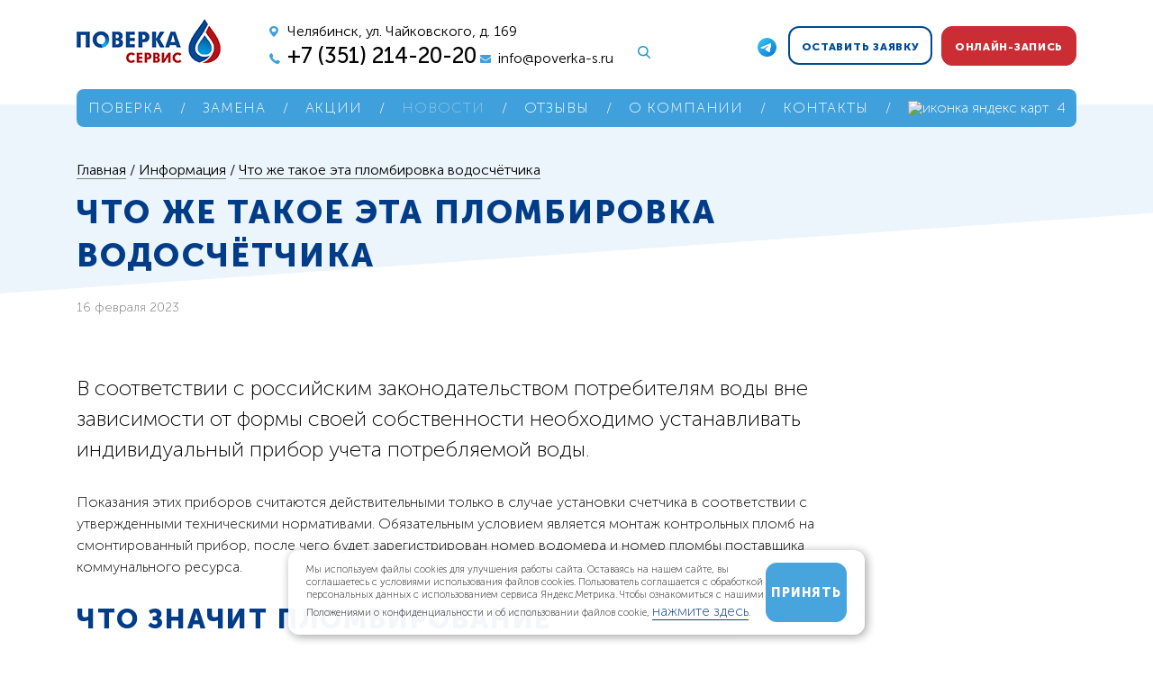

--- FILE ---
content_type: text/html; charset=UTF-8
request_url: https://www.poverka-s.ru/informatsiya/chto-zhe-takoe-eta-plombirovka-vodoschyetchika/
body_size: 14957
content:
<!DOCTYPE html>
<html lang="ru">
    <head lang="ru">

<!-- Global site tag (gtag.js) - Google Analytics -->
<!--<script async src="https://www.googletagmanager.com/gtag/js?id=UA-111590586-1"></script>-->
<script>
  window.dataLayer = window.dataLayer || [];
  function gtag(){dataLayer.push(arguments);}
  gtag('js', new Date());

  gtag('config', 'UA-111590586-1');
  gtag('config', 'AW-966374380');
</script>


        <title>
Что такое пломбировка водосчётчика		</title>



        <meta charset="utf-8">
        <meta name="viewport" content="width=device-width, initial-scale=1.0, maximum-scale=1">
        <link rel="icon" type="image/x-icon" href="/local/templates/poverka/favicon.ico">

        <meta name="cmsmagazine" content="ce1385ee9c5324e11e35e8fa356ffc08" />
        <meta name="cmsmagazine" content="6a5de8b480a9f417d465ec3935efb0fd" />

        		<link rel="stylesheet" href="/local/templates/poverka/font-awesome/css/font-awesome.min.css">
        <meta http-equiv="Content-Type" content="text/html; charset=UTF-8" />
<meta name="description" content="Как, кем и когда проводится пломбировка водосчётчика?" />
<link href="/bitrix/js/ui/design-tokens/dist/ui.design-tokens.min.css?174465697723463" type="text/css"  rel="stylesheet" />
<link href="/bitrix/js/ui/fonts/opensans/ui.font.opensans.min.css?17446569772320" type="text/css"  rel="stylesheet" />
<link href="/bitrix/js/main/popup/dist/main.popup.bundle.min.css?174465695526589" type="text/css"  rel="stylesheet" />
<link href="/local/templates/poverka/static/css/reset.css?17538034341303" type="text/css"  data-template-style="true"  rel="stylesheet" />
<link href="/local/templates/poverka/static/css/style.css?175629882596221" type="text/css"  data-template-style="true"  rel="stylesheet" />
<link href="/local/templates/poverka/static/css/fixes.css?17538034345116" type="text/css"  data-template-style="true"  rel="stylesheet" />
<link href="/local/templates/poverka/static/css/dev.css?1753803434404" type="text/css"  data-template-style="true"  rel="stylesheet" />
<link href="/local/templates/poverka/static/css/owlcarousel/owl.carousel.min.css?17538034342936" type="text/css"  data-template-style="true"  rel="stylesheet" />
<link href="/local/templates/poverka/static/css/owlcarousel/owl.theme.default.min.css?17538034341303" type="text/css"  data-template-style="true"  rel="stylesheet" />
<link href="/local/templates/poverka/static/css/jquery.jscrollpane.css?17538034341379" type="text/css"  data-template-style="true"  rel="stylesheet" />
<link href="/local/templates/poverka/static/css/jquery.formstyler.css?17538034342169" type="text/css"  data-template-style="true"  rel="stylesheet" />
<link href="/local/templates/poverka/styles.css?1766408044606" type="text/css"  data-template-style="true"  rel="stylesheet" />
<link href="/local/templates/poverka/template_styles.css?17664080443884" type="text/css"  data-template-style="true"  rel="stylesheet" />
<script>if(!window.BX)window.BX={};if(!window.BX.message)window.BX.message=function(mess){if(typeof mess==='object'){for(let i in mess) {BX.message[i]=mess[i];} return true;}};</script>
<script>(window.BX||top.BX).message({"JS_CORE_LOADING":"Загрузка...","JS_CORE_NO_DATA":"- Нет данных -","JS_CORE_WINDOW_CLOSE":"Закрыть","JS_CORE_WINDOW_EXPAND":"Развернуть","JS_CORE_WINDOW_NARROW":"Свернуть в окно","JS_CORE_WINDOW_SAVE":"Сохранить","JS_CORE_WINDOW_CANCEL":"Отменить","JS_CORE_WINDOW_CONTINUE":"Продолжить","JS_CORE_H":"ч","JS_CORE_M":"м","JS_CORE_S":"с","JSADM_AI_HIDE_EXTRA":"Скрыть лишние","JSADM_AI_ALL_NOTIF":"Показать все","JSADM_AUTH_REQ":"Требуется авторизация!","JS_CORE_WINDOW_AUTH":"Войти","JS_CORE_IMAGE_FULL":"Полный размер"});</script>

<script src="/bitrix/js/main/core/core.min.js?1762159941229643"></script>

<script>BX.Runtime.registerExtension({"name":"main.core","namespace":"BX","loaded":true});</script>
<script>BX.setJSList(["\/bitrix\/js\/main\/core\/core_ajax.js","\/bitrix\/js\/main\/core\/core_promise.js","\/bitrix\/js\/main\/polyfill\/promise\/js\/promise.js","\/bitrix\/js\/main\/loadext\/loadext.js","\/bitrix\/js\/main\/loadext\/extension.js","\/bitrix\/js\/main\/polyfill\/promise\/js\/promise.js","\/bitrix\/js\/main\/polyfill\/find\/js\/find.js","\/bitrix\/js\/main\/polyfill\/includes\/js\/includes.js","\/bitrix\/js\/main\/polyfill\/matches\/js\/matches.js","\/bitrix\/js\/ui\/polyfill\/closest\/js\/closest.js","\/bitrix\/js\/main\/polyfill\/fill\/main.polyfill.fill.js","\/bitrix\/js\/main\/polyfill\/find\/js\/find.js","\/bitrix\/js\/main\/polyfill\/matches\/js\/matches.js","\/bitrix\/js\/main\/polyfill\/core\/dist\/polyfill.bundle.js","\/bitrix\/js\/main\/core\/core.js","\/bitrix\/js\/main\/polyfill\/intersectionobserver\/js\/intersectionobserver.js","\/bitrix\/js\/main\/lazyload\/dist\/lazyload.bundle.js","\/bitrix\/js\/main\/polyfill\/core\/dist\/polyfill.bundle.js","\/bitrix\/js\/main\/parambag\/dist\/parambag.bundle.js"]);
</script>
<script>BX.Runtime.registerExtension({"name":"fx","namespace":"window","loaded":true});</script>
<script>BX.Runtime.registerExtension({"name":"ui.design-tokens","namespace":"window","loaded":true});</script>
<script>BX.Runtime.registerExtension({"name":"ui.fonts.opensans","namespace":"window","loaded":true});</script>
<script>BX.Runtime.registerExtension({"name":"main.popup","namespace":"BX.Main","loaded":true});</script>
<script>BX.Runtime.registerExtension({"name":"popup","namespace":"window","loaded":true});</script>
<script>(window.BX||top.BX).message({"LANGUAGE_ID":"ru","FORMAT_DATE":"DD.MM.YYYY","FORMAT_DATETIME":"DD.MM.YYYY HH:MI:SS","COOKIE_PREFIX":"BITRIX_SM","SERVER_TZ_OFFSET":"18000","UTF_MODE":"Y","SITE_ID":"s2","SITE_DIR":"\/","USER_ID":"","SERVER_TIME":1768833935,"USER_TZ_OFFSET":0,"USER_TZ_AUTO":"Y","bitrix_sessid":"e88afe26925bd6f922ae5fd12a2927b7"});</script>


<script  src="/bitrix/cache/js/s2/poverka/kernel_main/kernel_main_v1.js?1766407970158483"></script>
<script src="/bitrix/js/main/popup/dist/main.popup.bundle.min.js?176215994567480"></script>
<script>BX.setJSList(["\/bitrix\/js\/main\/core\/core_fx.js","\/bitrix\/js\/main\/session.js","\/bitrix\/js\/main\/pageobject\/dist\/pageobject.bundle.js","\/bitrix\/js\/main\/core\/core_window.js","\/bitrix\/js\/main\/date\/main.date.js","\/bitrix\/js\/main\/core\/core_date.js","\/bitrix\/js\/main\/utils.js","\/local\/templates\/poverka\/static\/js\/jquery.min.js","\/local\/templates\/poverka\/static\/js\/jquery-ui.min.js","\/local\/templates\/poverka\/static\/js\/datepicker-ru.js","\/local\/templates\/poverka\/static\/js\/jquery.maskedinput.js","\/local\/templates\/poverka\/static\/js\/jquery.formstyler.min.js","\/local\/templates\/poverka\/static\/js\/jquery.mousewheel.js","\/local\/templates\/poverka\/static\/js\/jquery.jscrollpane.min.js","\/local\/templates\/poverka\/static\/js\/owl.carousel.min.js","\/local\/templates\/poverka\/static\/js\/jquery.fancybox.min.js","\/local\/templates\/poverka\/static\/js\/underscore.js","\/local\/templates\/poverka\/static\/js\/script.js","\/local\/templates\/poverka\/static\/js\/dev.js","\/local\/templates\/poverka\/static\/js\/compat.js"]);</script>
<meta property="og:title"              content="Что же такое эта пломбировка водосчётчика" />
<meta property="og:site_name"          content="Поверка-сервис - поверка и установка водосчётчиков" />
<meta property="og:url"                content="https://www.poverka-s.ru/informatsiya/chto-zhe-takoe-eta-plombirovka-vodoschyetchika/" />
<meta property="og:description"        content="Для многих собственников помещений остаётся не ясным, что же такое пломбировка водосчётчика и для чего она нужна. Разбираемся вместе." />
<meta property="og:image"              content="https://www.poverka-s.ru/upload/iblock/283/6dc3bb98_c942_4f34_ba25_3b29640aec74.gif" />
<link rel="canonical" href="https://www.poverka-s.ru/informatsiya/chto-zhe-takoe-eta-plombirovka-vodoschyetchika/" />



<script  src="/bitrix/cache/js/s2/poverka/template_0b114448718c4d0c89dac70cb7815a30/template_0b114448718c4d0c89dac70cb7815a30_v1.js?1766407951861431"></script>
<script type="text/javascript" data-skip-moving="true">
            if ($(window).width() <= 480) {
                $('meta[name="viewport"]').attr('content', 'width=480');
            }
        </script>



        
         <meta name="geo.placename" content="ул. Чайковского, 169, Челябинск, Челябинская обл., Россия, 454016" />
  <!--       <meta name="geo.position" content="55.1772500;61.3636300" /> -->
         <meta name="geo.region" content="RU-Челябинская область" />
  <!--       <meta name="ICBM" content="55.1772500, 61.3636300" />  -->


</head>

<body>
<div id="panel" class='bitrix-panel'></div> 
<!--Roistat-->
<script>
(function(w, d, s, h, id) {
    w.roistatProjectId = id; w.roistatHost = h;
    var p = d.location.protocol == "https:" ? "https://" : "http://";
    var u = /^.*roistat_visit=[^;]+(.*)?$/.test(d.cookie) ? "/dist/module.js" : "/api/site/1.0/"+id+"/init";
    var js = d.createElement(s); js.charset="UTF-8"; js.async = 1; js.src = p+h+u; var js2 = d.getElementsByTagName(s)[0]; js2.parentNode.insertBefore(js, js2);
})(window, document, 'script', 'cloud.roistat.com', 'ff60e5a990e613aa11ab70b51698e213');
</script>
<!--Roistat-->

      <div itemscope itemtype="http://schema.org/Store">
         <meta itemprop="name" content="Поверка Сервис">
         <div itemprop="address" itemscope itemtype="http://schema.org/PostalAddress">
            <meta itemprop="addressLocality" content="Russia, Chelyabinsk">
            <meta itemprop="streetAddress" content="Ulitsa Chaykovskogo, 169">
            <meta itemprop="postalCode" content="454018">
         </div>
         <meta itemprop="telephone" content="+7 (351) 214-20-20">
         <meta itemprop="email" content="info@poverka-s.ru">
      </div>
        
        
            
<div class="header fixed-top">
            <div class="container">
                <div class="top-bar" itemscope itemtype="http://schema.org/Organization">
                    <a class="header-logo" href="/" itemprop="url"><img class="header-logo__img" itemprop="logo" src="/local/templates/poverka/static/i/logo.png" title="Поверка-сервис - поверка и установка счётчиков воды на дому" alt="Поверка и установка водосчетчиков в Челябинске"></a>
                    <div class="bar-contacts">
            	<div class="location bar-contacts__location" style="display: flex;">Челябинск, ул. Чайковского, д. 169</div>
        	<a class="bar-contacts__whatsapp" style="color:blue;padding-left:540px;" itemprop="Telegram" href="https://t.me/+79220126041" title="Telegram" target="_blank">
<!--<i class="fa fa-telegram fa-lg" aria-hidden="true"></i>-->
		<img style="width:25px;" title="telegram" alt="telegram" src="/local/templates/poverka/img/telegram_app.svg">
	</a>
    			<div class="phone"><a href="tel:+7(351)2142020" style="font-weight:bolder;">+7 (351) 214-20-20</a></div>
                    <a class="email" href="mailto:info@poverka-s.ru">info@poverka-s.ru</a>
        
    <div class="bar-contacts__right">
   <!--     <p class="header-shedule">Пн-Вс: <span>8:00 - 20:00</span></p> -->
        <div class="header-search">
            <form action="/search" class="header-search__form">
                <input type="submit" class="header-search__submit">
                <input type="text" name="q" class="header-search__input">
            </form>
        </div>
    </div>
</div>                     <meta itemprop="name" content="Поверка-сервис">
                     <meta itemprop="address" content="454018, г. Челябинск, ул. Чайковского, д. 169, оф. 305">
                     <meta itemprop="telephone" content="+73512142020">
                     <meta itemprop="email" content="info@poverka-s.ru">

                <a href="/podacha-zayavki/" title="Онлайн-запись на услуги" class="btn btn_alert btn_alert-small header__btn mobile-none header__order-btn">Онлайн-запись</a>

				<script data-b24-form="click/51/393y1t" data-skip-moving="true">
				(function(w,d,u){
					var s=d.createElement('script');s.async=true;s.src=u+'?'+(Date.now()/180000|0);
					var h=d.getElementsByTagName('script')[0];h.parentNode.insertBefore(s,h);
				})(window,document,'https://cdn-ru.bitrix24.ru/b1530185/crm/form/loader_51.js');
				</script>

                <a title="Оставить заявку"  class="js-b24-callback-proxy-opener btn btn_simple-dark btn_simple-dark-small  header__btn mobile-none header__order-btn">Оставить заявку</a>

                        <div class="bar-contacts__right bar-contacts__right--mobile">
                       <!--     <p class="header-shedule">Пн-Вс: <span>8:00 - 20:00</span></p> -->

                            <div class="phone mobile__phone"><a href="tel:+73512142020">+7 (351) 214-20-20</a></div>

							<a class="bar-contacts__right-whatsapp" itemprop="Telegram" href="https://t.me/+79220126041" title="Telegram" target="_blank">
<!--<i class="fa fa-telegram fa-lg" aria-hidden="true"></i>-->
								<img style="width:25px;" title="telegram" alt="telegram" src="/local/templates/poverka/img/telegram_app.svg">
							</a>

                            <div class="header-search">
                                <form action="/search" class="header-search__form">
                                    <input type="submit" class="header-search__submit">
                                    <input type="text" name="q" class="header-search__input">
                                </form>
                            </div>
               </div>
                    
<div class="header-menu">
    <button class="c-hamburger c-hamburger--htx"><span>Меню</span></button>
    <ul class="header-menu__list" id="menu">
                    <li class="header-menu__item in-mobile">
                <a class="header-menu__link  " href="/">Главная</a>
            </li>

                    <li class="header-menu__item">
                <a class="header-menu__link  " href="/poverka/">Поверка</a>
								<span class="mobile-none"> / </span>
            </li>
                        <li class="header-menu__item">
                <a class="header-menu__link  " href="/ustanovka/">Замена</a>
								<span class="mobile-none"> / </span>
            </li>
                        <li class="header-menu__item">
                <a class="header-menu__link  " href="/aktsii/">Акции</a>
								<span class="mobile-none"> / </span>
            </li>
                        <li class="header-menu__item">
                <a class="header-menu__link  header-menu__link_active" href="/informatsiya/">Новости</a>
								<span class="mobile-none"> / </span>
            </li>
                        <li class="header-menu__item">
                <a class="header-menu__link  " href="/otzyvy/">Отзывы</a>
								<span class="mobile-none"> / </span>
            </li>
                        <li class="header-menu__item">
                <a class="header-menu__link  " href="/o-kompanii/">О компании</a>
								<span class="mobile-none"> / </span>
            </li>
                        <li class="header-menu__item">
                <a class="header-menu__link  " href="/kontakty/">Контакты</a>
								<span class="mobile-none"> / </span>
            </li>
            		<li class="header-menu__item">
				<img style="margin-right:5px" src="/upload/metka_yandex.svg" alt="иконка яндекс карт">
				4,9
				<img style="margin-left:10px;" src="/upload/stars.svg" alt="пять звёзд">
			</li>
    </ul>
</div>
                </div>
            </div>
        </div>
        <div class="content content_info-news">
            <div class="container">
                                    <div class="breadcrumbs js-crumbs-source" itemscope itemtype="http://schema.org/BreadcrumbList"><span itemprop="itemListElement" itemscope itemtype="http://schema.org/ListItem"><a class="href" itemtype="https://schema.org/Thing" itemprop="item" rel="Главная" href="/"><span itemprop="name">Главная</span></a><meta itemprop="position" content="1" /></span> / <span itemprop="itemListElement" itemscope itemtype="http://schema.org/ListItem"><a href="/informatsiya/" title="Информация" itemtype="https://schema.org/Thing" itemprop="item" rel="Информация" class="href"><span itemprop="name">Информация</span></a><meta itemprop="position" content="2" /></span> / <span itemprop="itemListElement" itemscope itemtype="http://schema.org/ListItem"><a href="" title="Что же такое эта пломбировка водосчётчика" itemtype="https://schema.org/Thing" itemprop="item" rel="Что же такое эта пломбировка водосчётчика" class="href"><span itemprop="name">Что же такое эта пломбировка водосчётчика</span></a><meta itemprop="position" content="3" /></span></div>                    <h1 class="page__title info-news__page-title js-title-source">Что же такое эта пломбировка водосчётчика</h1>
                    <div class="info-news">
    <div class="info-news__settings">
        <div class="info-news__settings-top-bar">
            <div class="date">16 февраля 2023</div>

<!--            <script src="//yastatic.net/share2/share.js"></script>
            <div class="ya-share2 social-nets" data-services="collections,vkontakte,facebook,odnoklassniki,moimir"></div>
-->
        </div>
                    <div class="info-news__settings-logo">
                <img
                    class="info-news__settings-logo-img"
                    border="0"
                    src="/upload/iblock/499/6dc3bb98_c942_4f34_ba25_3b29640aec74.gif"
                    width="2"
                    height="1"
                    alt=""
                    title=""
                    />
            </div>
        
    </div>
    <div class="info-news__content">
                    <p class="info-news__intro">В соответствии с российским законодательством потребителям воды вне зависимости от формы своей собственности необходимо устанавливать индивидуальный прибор учета потребляемой воды.</p>
                    <p>
	 Показания этих приборов считаются действительными только в случае установки счетчика в соответствии с утвержденными техническими нормативами. Обязательным условием является монтаж контрольных пломб на смонтированный прибор, после чего будет зарегистрирован номер водомера и номер пломбы поставщика коммунального ресурса.
</p>
<h2>Что значит пломбирование </h2>
<p>
	 Пломбирование - установка на индивидуальные приборы учета одноразовых приспособлений, свидетельствующих о целостности и исправности прибора учёта, а также не допускающих неучтенного отбора коммунального ресурса. Кроме того, контрольные пломбы ограничивают доступ к внутренним частям устройства, что предотвращает изменение показаний механическим путём.
</p>
<p>
	 Применение пломб входит в комплекс мер по обеспечению достоверного расчета количества потребляемой воды, установленных постановлением Правительства Российской Федерации от 29.07.2013 года в редакции от 26.07.2018 года «О воде и водоснабжении».
</p>
<p>
	 Установку водомеров можно осуществлять самостоятельно или при помощи иных лиц.
</p>
<p>
	 Право на пломбирование имеют лишь организации, которые осуществляют начисление платы за использование коммунального ресурса, или организации, которые были уполномочены поставщиком коммунальных ресурсов.
</p>
<p>
	 Необходимость пломбирования возникает в следующих случаях:
</p>
<ul>
	<li>счетчик впервые установлен; </li>
	<li>прибор заменен из-за дефекта; </li>
	<li>проводился плановый или аварийный ремонт трубопровода, в результате которого контрольная пломба была сорвана; </li>
	<li>контрольная пломба была случайно повреждена или сорвана;</li>
	<li>проведена плановая <a href="/poverka/">поверка водосчётчика</a>.</li>
</ul>
<p>
	 В последнем случае повторная пломбировка прибора осуществляется на платной основе.
</p>
<h2>
Можно ли оставить счётчик без пломб </h2>
<p>
	 Прямого запрета на такое в законодательстве нет. Но в таком случае пропадает смысл монтажа водосчётчика в помещении. Показания водосчётчика, который не был опломбирован соответствующим образом и не был принят на учёт, к расчёту не принимаются. А значит, расчет платежей осуществляется в соответствии с нормативом потребления на одного человека, умноженным на повышающий коэффициент и на число прописанных жителей. Сумма получается значительно выше, чем расчёты по показаниям водосчётчиков.
</p>
<h2>
Куда идти </h2>
<p>
	 Правом на установку пломб ИПУ обладает только организация, которой вы платите за воду. В некоторых случаях пломбировку и постановку водосчётчиков на учёт осуществляет подрядная организация, которую поставщик воды уполномочил на данную деятельность.
</p>
<p>
 <b>Для пломбирования чаще всего необходимо обратиться в абонентский отдел водоканала управляющей компании или ЖЭКа. Чтобы уточнить эту информацию, достаточно взглянуть на квитанции за воду. </b>
</p>
<p>
	 Контрольные пломбы, установленные иными организациями, не имеют юридической силы и никакого отношения к начислению платы за коммунальный ресурс не имеют.
</p>
 <br><br>
<p> </p>
<p class="contacts-item__content-title"> Понравилось? Расскажи друзьям:</p>
<!--<script src="//yastatic.net/es5-shims/0.0.2/es5-shims.min.js" async="async"></script>
<script src="//yastatic.net/share2/share.js" async="async"></script>
<div class="ya-share2" data-services="vkontakte,facebook,odnoklassniki,twitter,viber,whatsapp" data-counter=""></div>
-->
<!-- Go to www.addthis.com/dashboard to customize your tools -->
<script type="text/javascript" src="//s7.addthis.com/js/300/addthis_widget.js#pubid=ra-5320879f498ae829"></script>
<!-- Go to www.addthis.com/dashboard to customize your tools -->
<div class="addthis_inline_share_toolbox"></div>

<p> </p>

 </div>
</div>


<div class="info-news__back-link"><a href="/informatsiya/" class="link_arrow-l link">Возврат к списку</a></div>

<div class="news">
    <a class="title" href="/informatsiya/">Полезная информация</a>
    <div class="news__list">

                    <div class="news__item"  id="bx_3218110189_54934">



                                    <a class="news__item-link" href="/informatsiya/chto-vygodnee-poverka-ili-zamena-vodoschetchika/">
                        <img
                            class="news__item-img"
                            border="0"
                            src="/upload/iblock/f54/5zymsi88n67rqd12qx0t60uoftbhjdx6/Kartinka-dlya-sayta-novosti.png"
                            width="2"
                            height="1"
                            alt=""
                            title=""
                            />
                    </a>
                
                <div class="news__item-time">14 января 2026</div>
                                    <a class="news__item-title" href="/informatsiya/chto-vygodnee-poverka-ili-zamena-vodoschetchika/">Что выгоднее поверка или  замена водосчетчика?</a>
                            </div>


                    <div class="news__item"  id="bx_3218110189_54921">



                                    <a class="news__item-link" href="/informatsiya/povyshenie-tarifa-za-kholodnuyu-vodu-dlya-zhiltsov-bez-schyetchikov/">
                        <img
                            class="news__item-img"
                            border="0"
                            src="/upload/iblock/9e4/xk2ho1na1oz85ykwgw7m6p18c6d4uazj/Kartinka-dlya-sayta-novosti.png"
                            width="2"
                            height="1"
                            alt=""
                            title=""
                            />
                    </a>
                
                <div class="news__item-time">24 декабря 2025</div>
                                    <a class="news__item-title" href="/informatsiya/povyshenie-tarifa-za-kholodnuyu-vodu-dlya-zhiltsov-bez-schyetchikov/">Повышение повышающего коэффицента  за холодную воду для жильцов без счётчиков</a>
                            </div>


                    <div class="news__item"  id="bx_3218110189_54913">



                                    <a class="news__item-link" href="/informatsiya/kak-plokhoe-kachestvo-vody-vliyaet-na-dolgovechnost-vodoschyetchika/">
                        <img
                            class="news__item-img"
                            border="0"
                            src="/upload/iblock/1e2/ji27vyuv4q4zy33h4l4cgb2yo7lkvewg/Kartinka-dlya-sayta-novosti.png"
                            width="2"
                            height="1"
                            alt=""
                            title=""
                            />
                    </a>
                
                <div class="news__item-time">17 декабря 2025</div>
                                    <a class="news__item-title" href="/informatsiya/kak-plokhoe-kachestvo-vody-vliyaet-na-dolgovechnost-vodoschyetchika/">Как плохое качество воды влияет на долговечность водосчётчика?</a>
                            </div>


        

    </div>
    <a rel="nofollow" class="link link_arrow-r text_dark" href="/informatsiya/">Ещё больше полезной информации</a>
</div>
&nbsp; <!-- Yandex.RTB R-A-288490-2 -->
<div id="yandex_rtb_R-A-288490-2">
</div>
<div class="reviews-section">
    <a class="title" href="/otzyvy/">Отзывы</a> 
    <div class="reviews-section__slider owl-carousel owl-theme">

                    <div class="reviews-section__slider-item"  id="bx_651765591_55123">
                <div class="reviews-section__slider-item-time">16 января 2026</div>
                <div class="reviews-section__slider-item-title">Андрей Чикишев</div>
                <div class="reviews-section__slider-item-desc">Не первый раз обращаюсь в эту организацию, все чётко, оперативно. Рекомендую!</div>
                                    <div class="reviews-item__slider reviews-item__slider_not-init ">
                        
                            <a data-fancybox class="reviews-item__slider-modal js-popup-slider-image-toggle" href="#popup-gallery_otziv-gal-id-55123" target='_blank'>
                                <img title="Проверка сервис отзывы" alt="" class="reviews-item__slider-img" src="/upload/resize_cache/iblock/6c6/923uti1q8rkxe6ojz9ids1bwm513ca32/157_104_2/Andrey-CHikishev.png" data-src="/upload/iblock/6c6/923uti1q8rkxe6ojz9ids1bwm513ca32/Andrey-CHikishev.png">
                            </a>
                            <!--
                            <a data-fancybox class="reviews-item__slider-modal js-popup-slider-image-toggle" href="/upload/iblock/6c6/923uti1q8rkxe6ojz9ids1bwm513ca32/Andrey-CHikishev.png" target='_blank'>
                                <img class="reviews-item__slider-img" src="/upload/resize_cache/iblock/6c6/923uti1q8rkxe6ojz9ids1bwm513ca32/157_104_2/Andrey-CHikishev.png" data-src="/upload/iblock/6c6/923uti1q8rkxe6ojz9ids1bwm513ca32/Andrey-CHikishev.png">
                            </a>
                            -->
                                                </div>

                    <div class="popup-wrap" id='popup-gallery_otziv-gal-id-55123' style='display: none;'>
                        <div id="popup-gallery_otziv-gal-id-55123" class="popup popup-gallery js-popup-gallery">
                            <div class="pgallery-big">
                                <div class="pgallery-big-slide">
                                    <img title="Проверка сервис отзывы" alt="" class="big pgallery-big-slide__img" src="/upload/iblock/6c6/923uti1q8rkxe6ojz9ids1bwm513ca32/Andrey-CHikishev.png"/>
                                </div>
                                <!--пока не нужно, но не удалять-->
                                                             
                            </div>
                            <div class="pgallery-min">
                                                                       <div class="pgallery-min-slide">                                            
                                            <img title="Проверка сервис отзывы" data-big="/upload/iblock/6c6/923uti1q8rkxe6ojz9ids1bwm513ca32/Andrey-CHikishev.png" class="thumb pgallery-min-slide__img" src="/upload/resize_cache/iblock/6c6/923uti1q8rkxe6ojz9ids1bwm513ca32/157_104_2/Andrey-CHikishev.png" alt=""/>
                                        </div>
                                         
                            </div>
                        </div>
                       </div>
                                </div>


                    <div class="reviews-section__slider-item"  id="bx_651765591_54811">
                <div class="reviews-section__slider-item-time">14 декабря 2025</div>
                <div class="reviews-section__slider-item-title">Тимур Байрамов</div>
                <div class="reviews-section__slider-item-desc">Здравствуйте, была поверка 14.12.2025<br />
Мастер Василий Петрович ,очень приветливый , вежливый , профессиональный ,помог заполнить бланк, дальнейшие действия объяснил доступно и ясно </div>
                                    <div class="reviews-item__slider reviews-item__slider_not-init ">
                        
                            <a data-fancybox class="reviews-item__slider-modal js-popup-slider-image-toggle" href="#popup-gallery_otziv-gal-id-54811" target='_blank'>
                                <img title="Проверка сервис отзывы" alt="" class="reviews-item__slider-img" src="/upload/resize_cache/iblock/ab0/z05ji9mvnumc4aaht1k3cka30icy7ccv/157_104_2/Timur-Bayramov.png" data-src="/upload/iblock/ab0/z05ji9mvnumc4aaht1k3cka30icy7ccv/Timur-Bayramov.png">
                            </a>
                            <!--
                            <a data-fancybox class="reviews-item__slider-modal js-popup-slider-image-toggle" href="/upload/iblock/ab0/z05ji9mvnumc4aaht1k3cka30icy7ccv/Timur-Bayramov.png" target='_blank'>
                                <img class="reviews-item__slider-img" src="/upload/resize_cache/iblock/ab0/z05ji9mvnumc4aaht1k3cka30icy7ccv/157_104_2/Timur-Bayramov.png" data-src="/upload/iblock/ab0/z05ji9mvnumc4aaht1k3cka30icy7ccv/Timur-Bayramov.png">
                            </a>
                            -->
                                                </div>

                    <div class="popup-wrap" id='popup-gallery_otziv-gal-id-54811' style='display: none;'>
                        <div id="popup-gallery_otziv-gal-id-54811" class="popup popup-gallery js-popup-gallery">
                            <div class="pgallery-big">
                                <div class="pgallery-big-slide">
                                    <img title="Проверка сервис отзывы" alt="" class="big pgallery-big-slide__img" src="/upload/iblock/ab0/z05ji9mvnumc4aaht1k3cka30icy7ccv/Timur-Bayramov.png"/>
                                </div>
                                <!--пока не нужно, но не удалять-->
                                                             
                            </div>
                            <div class="pgallery-min">
                                                                       <div class="pgallery-min-slide">                                            
                                            <img title="Проверка сервис отзывы" data-big="/upload/iblock/ab0/z05ji9mvnumc4aaht1k3cka30icy7ccv/Timur-Bayramov.png" class="thumb pgallery-min-slide__img" src="/upload/resize_cache/iblock/ab0/z05ji9mvnumc4aaht1k3cka30icy7ccv/157_104_2/Timur-Bayramov.png" alt=""/>
                                        </div>
                                         
                            </div>
                        </div>
                       </div>
                                </div>


                    <div class="reviews-section__slider-item"  id="bx_651765591_54810">
                <div class="reviews-section__slider-item-time">12 декабря 2025</div>
                <div class="reviews-section__slider-item-title">Инна Елагина</div>
                <div class="reviews-section__slider-item-desc">Спасибо за быстрое и качественное обслуживание, Унив. Набережная 36,специалист сделал всё быстро, заменил один счётчик и поверил другой, дал нужные рекомендации, никуда ездить не нужно для опломбировки счётчика, составили обращение дома, ре...</div>
                                    <div class="reviews-item__slider reviews-item__slider_not-init ">
                        
                            <a data-fancybox class="reviews-item__slider-modal js-popup-slider-image-toggle" href="#popup-gallery_otziv-gal-id-54810" target='_blank'>
                                <img title="Проверка сервис отзывы" alt="" class="reviews-item__slider-img" src="/upload/resize_cache/iblock/bf5/pnqjcrhnd4cw8xo0bmwywm5rj9ppa9mt/157_104_2/Inna-Elagina.png" data-src="/upload/iblock/bf5/pnqjcrhnd4cw8xo0bmwywm5rj9ppa9mt/Inna-Elagina.png">
                            </a>
                            <!--
                            <a data-fancybox class="reviews-item__slider-modal js-popup-slider-image-toggle" href="/upload/iblock/bf5/pnqjcrhnd4cw8xo0bmwywm5rj9ppa9mt/Inna-Elagina.png" target='_blank'>
                                <img class="reviews-item__slider-img" src="/upload/resize_cache/iblock/bf5/pnqjcrhnd4cw8xo0bmwywm5rj9ppa9mt/157_104_2/Inna-Elagina.png" data-src="/upload/iblock/bf5/pnqjcrhnd4cw8xo0bmwywm5rj9ppa9mt/Inna-Elagina.png">
                            </a>
                            -->
                                                </div>

                    <div class="popup-wrap" id='popup-gallery_otziv-gal-id-54810' style='display: none;'>
                        <div id="popup-gallery_otziv-gal-id-54810" class="popup popup-gallery js-popup-gallery">
                            <div class="pgallery-big">
                                <div class="pgallery-big-slide">
                                    <img title="Проверка сервис отзывы" alt="" class="big pgallery-big-slide__img" src="/upload/iblock/bf5/pnqjcrhnd4cw8xo0bmwywm5rj9ppa9mt/Inna-Elagina.png"/>
                                </div>
                                <!--пока не нужно, но не удалять-->
                                                             
                            </div>
                            <div class="pgallery-min">
                                                                       <div class="pgallery-min-slide">                                            
                                            <img title="Проверка сервис отзывы" data-big="/upload/iblock/bf5/pnqjcrhnd4cw8xo0bmwywm5rj9ppa9mt/Inna-Elagina.png" class="thumb pgallery-min-slide__img" src="/upload/resize_cache/iblock/bf5/pnqjcrhnd4cw8xo0bmwywm5rj9ppa9mt/157_104_2/Inna-Elagina.png" alt=""/>
                                        </div>
                                         
                            </div>
                        </div>
                       </div>
                                </div>


                    <div class="reviews-section__slider-item"  id="bx_651765591_54716">
                <div class="reviews-section__slider-item-time">1 декабря 2025</div>
                <div class="reviews-section__slider-item-title">Городской житель</div>
                <div class="reviews-section__slider-item-desc">Заказывала на сегодня поверку. Мастер Абросимов пришел ровно в назначенное время. Быстро сделал поверку и еще подсказал важную для меня информацию по поводу ржавчины на кране, что надо вовремя обратиться в жэк для замены. Спасибо вам огромн...</div>
                                    <div class="reviews-item__slider reviews-item__slider_not-init ">
                        
                            <a data-fancybox class="reviews-item__slider-modal js-popup-slider-image-toggle" href="#popup-gallery_otziv-gal-id-54716" target='_blank'>
                                <img title="Проверка сервис отзывы" alt="" class="reviews-item__slider-img" src="/upload/resize_cache/iblock/dd3/6q9179433kxdmm3h82vz4k8huujsy4ns/157_104_2/Gorodskoy-zhitel.png" data-src="/upload/iblock/dd3/6q9179433kxdmm3h82vz4k8huujsy4ns/Gorodskoy-zhitel.png">
                            </a>
                            <!--
                            <a data-fancybox class="reviews-item__slider-modal js-popup-slider-image-toggle" href="/upload/iblock/dd3/6q9179433kxdmm3h82vz4k8huujsy4ns/Gorodskoy-zhitel.png" target='_blank'>
                                <img class="reviews-item__slider-img" src="/upload/resize_cache/iblock/dd3/6q9179433kxdmm3h82vz4k8huujsy4ns/157_104_2/Gorodskoy-zhitel.png" data-src="/upload/iblock/dd3/6q9179433kxdmm3h82vz4k8huujsy4ns/Gorodskoy-zhitel.png">
                            </a>
                            -->
                                                </div>

                    <div class="popup-wrap" id='popup-gallery_otziv-gal-id-54716' style='display: none;'>
                        <div id="popup-gallery_otziv-gal-id-54716" class="popup popup-gallery js-popup-gallery">
                            <div class="pgallery-big">
                                <div class="pgallery-big-slide">
                                    <img title="Проверка сервис отзывы" alt="" class="big pgallery-big-slide__img" src="/upload/iblock/dd3/6q9179433kxdmm3h82vz4k8huujsy4ns/Gorodskoy-zhitel.png"/>
                                </div>
                                <!--пока не нужно, но не удалять-->
                                                             
                            </div>
                            <div class="pgallery-min">
                                                                       <div class="pgallery-min-slide">                                            
                                            <img title="Проверка сервис отзывы" data-big="/upload/iblock/dd3/6q9179433kxdmm3h82vz4k8huujsy4ns/Gorodskoy-zhitel.png" class="thumb pgallery-min-slide__img" src="/upload/resize_cache/iblock/dd3/6q9179433kxdmm3h82vz4k8huujsy4ns/157_104_2/Gorodskoy-zhitel.png" alt=""/>
                                        </div>
                                         
                            </div>
                        </div>
                       </div>
                                </div>


                    <div class="reviews-section__slider-item"  id="bx_651765591_54620">
                <div class="reviews-section__slider-item-time">12 ноября 2025</div>
                <div class="reviews-section__slider-item-title">Иван Киркин</div>
                <div class="reviews-section__slider-item-desc">Мастер помог заполнить заявление, качественно выполнил поверку</div>
                                    <div class="reviews-item__slider reviews-item__slider_not-init ">
                        
                            <a data-fancybox class="reviews-item__slider-modal js-popup-slider-image-toggle" href="#popup-gallery_otziv-gal-id-54620" target='_blank'>
                                <img title="Проверка сервис отзывы" alt="" class="reviews-item__slider-img" src="/upload/resize_cache/iblock/100/6srjxo8405fahdrewn18to0g5zkdznhi/157_104_2/Ivan-Kirkin.png" data-src="/upload/iblock/100/6srjxo8405fahdrewn18to0g5zkdznhi/Ivan-Kirkin.png">
                            </a>
                            <!--
                            <a data-fancybox class="reviews-item__slider-modal js-popup-slider-image-toggle" href="/upload/iblock/100/6srjxo8405fahdrewn18to0g5zkdznhi/Ivan-Kirkin.png" target='_blank'>
                                <img class="reviews-item__slider-img" src="/upload/resize_cache/iblock/100/6srjxo8405fahdrewn18to0g5zkdznhi/157_104_2/Ivan-Kirkin.png" data-src="/upload/iblock/100/6srjxo8405fahdrewn18to0g5zkdznhi/Ivan-Kirkin.png">
                            </a>
                            -->
                                                </div>

                    <div class="popup-wrap" id='popup-gallery_otziv-gal-id-54620' style='display: none;'>
                        <div id="popup-gallery_otziv-gal-id-54620" class="popup popup-gallery js-popup-gallery">
                            <div class="pgallery-big">
                                <div class="pgallery-big-slide">
                                    <img title="Проверка сервис отзывы" alt="" class="big pgallery-big-slide__img" src="/upload/iblock/100/6srjxo8405fahdrewn18to0g5zkdznhi/Ivan-Kirkin.png"/>
                                </div>
                                <!--пока не нужно, но не удалять-->
                                                             
                            </div>
                            <div class="pgallery-min">
                                                                       <div class="pgallery-min-slide">                                            
                                            <img title="Проверка сервис отзывы" data-big="/upload/iblock/100/6srjxo8405fahdrewn18to0g5zkdznhi/Ivan-Kirkin.png" class="thumb pgallery-min-slide__img" src="/upload/resize_cache/iblock/100/6srjxo8405fahdrewn18to0g5zkdznhi/157_104_2/Ivan-Kirkin.png" alt=""/>
                                        </div>
                                         
                            </div>
                        </div>
                       </div>
                                </div>


                    <div class="reviews-section__slider-item"  id="bx_651765591_54348">
                <div class="reviews-section__slider-item-time">8 октября 2025</div>
                <div class="reviews-section__slider-item-title">Мария Антонова</div>
                <div class="reviews-section__slider-item-desc">8.10 была назначена поверка счетчиков, все прошло быстро, специалист все объяснил и подготовил, ничего лишнего не навязывали, работают отличные вежливые и компетентные специалисты.</div>
                                    <div class="reviews-item__slider reviews-item__slider_not-init ">
                        
                            <a data-fancybox class="reviews-item__slider-modal js-popup-slider-image-toggle" href="#popup-gallery_otziv-gal-id-54348" target='_blank'>
                                <img title="Проверка сервис отзывы" alt="" class="reviews-item__slider-img" src="/upload/resize_cache/iblock/f04/0gldbcltierpl46wsmvvui9ga1ik0fco/157_104_2/Mariya-Antonova.png" data-src="/upload/iblock/f04/0gldbcltierpl46wsmvvui9ga1ik0fco/Mariya-Antonova.png">
                            </a>
                            <!--
                            <a data-fancybox class="reviews-item__slider-modal js-popup-slider-image-toggle" href="/upload/iblock/f04/0gldbcltierpl46wsmvvui9ga1ik0fco/Mariya-Antonova.png" target='_blank'>
                                <img class="reviews-item__slider-img" src="/upload/resize_cache/iblock/f04/0gldbcltierpl46wsmvvui9ga1ik0fco/157_104_2/Mariya-Antonova.png" data-src="/upload/iblock/f04/0gldbcltierpl46wsmvvui9ga1ik0fco/Mariya-Antonova.png">
                            </a>
                            -->
                                                </div>

                    <div class="popup-wrap" id='popup-gallery_otziv-gal-id-54348' style='display: none;'>
                        <div id="popup-gallery_otziv-gal-id-54348" class="popup popup-gallery js-popup-gallery">
                            <div class="pgallery-big">
                                <div class="pgallery-big-slide">
                                    <img title="Проверка сервис отзывы" alt="" class="big pgallery-big-slide__img" src="/upload/iblock/f04/0gldbcltierpl46wsmvvui9ga1ik0fco/Mariya-Antonova.png"/>
                                </div>
                                <!--пока не нужно, но не удалять-->
                                                             
                            </div>
                            <div class="pgallery-min">
                                                                       <div class="pgallery-min-slide">                                            
                                            <img title="Проверка сервис отзывы" data-big="/upload/iblock/f04/0gldbcltierpl46wsmvvui9ga1ik0fco/Mariya-Antonova.png" class="thumb pgallery-min-slide__img" src="/upload/resize_cache/iblock/f04/0gldbcltierpl46wsmvvui9ga1ik0fco/157_104_2/Mariya-Antonova.png" alt=""/>
                                        </div>
                                         
                            </div>
                        </div>
                       </div>
                                </div>


                    <div class="reviews-section__slider-item"  id="bx_651765591_54243">
                <div class="reviews-section__slider-item-time">24 сентября 2025</div>
                <div class="reviews-section__slider-item-title">СК ПГС ПГС</div>
                <div class="reviews-section__slider-item-desc">Рекомендую! Оперативно отреагировали на заявку, перезвонили, а самое главное сделали в обещанный день и по хорошей цене !</div>
                                    <div class="reviews-item__slider reviews-item__slider_not-init ">
                        
                            <a data-fancybox class="reviews-item__slider-modal js-popup-slider-image-toggle" href="#popup-gallery_otziv-gal-id-54243" target='_blank'>
                                <img title="Проверка сервис отзывы" alt="" class="reviews-item__slider-img" src="/upload/resize_cache/iblock/d2e/uowrhd7ufz106njwfombovim2kf4mr72/157_104_2/SK-PGS-PGS.png" data-src="/upload/iblock/d2e/uowrhd7ufz106njwfombovim2kf4mr72/SK-PGS-PGS.png">
                            </a>
                            <!--
                            <a data-fancybox class="reviews-item__slider-modal js-popup-slider-image-toggle" href="/upload/iblock/d2e/uowrhd7ufz106njwfombovim2kf4mr72/SK-PGS-PGS.png" target='_blank'>
                                <img class="reviews-item__slider-img" src="/upload/resize_cache/iblock/d2e/uowrhd7ufz106njwfombovim2kf4mr72/157_104_2/SK-PGS-PGS.png" data-src="/upload/iblock/d2e/uowrhd7ufz106njwfombovim2kf4mr72/SK-PGS-PGS.png">
                            </a>
                            -->
                                                </div>

                    <div class="popup-wrap" id='popup-gallery_otziv-gal-id-54243' style='display: none;'>
                        <div id="popup-gallery_otziv-gal-id-54243" class="popup popup-gallery js-popup-gallery">
                            <div class="pgallery-big">
                                <div class="pgallery-big-slide">
                                    <img title="Проверка сервис отзывы" alt="" class="big pgallery-big-slide__img" src="/upload/iblock/d2e/uowrhd7ufz106njwfombovim2kf4mr72/SK-PGS-PGS.png"/>
                                </div>
                                <!--пока не нужно, но не удалять-->
                                                             
                            </div>
                            <div class="pgallery-min">
                                                                       <div class="pgallery-min-slide">                                            
                                            <img title="Проверка сервис отзывы" data-big="/upload/iblock/d2e/uowrhd7ufz106njwfombovim2kf4mr72/SK-PGS-PGS.png" class="thumb pgallery-min-slide__img" src="/upload/resize_cache/iblock/d2e/uowrhd7ufz106njwfombovim2kf4mr72/157_104_2/SK-PGS-PGS.png" alt=""/>
                                        </div>
                                         
                            </div>
                        </div>
                       </div>
                                </div>


                    <div class="reviews-section__slider-item"  id="bx_651765591_54146">
                <div class="reviews-section__slider-item-time">5 сентября 2025</div>
                <div class="reviews-section__slider-item-title">Сергей Кононов</div>
                <div class="reviews-section__slider-item-desc">Поверка прошла быстро. Без каких-либо проблем! Рекомендую.</div>
                                    <div class="reviews-item__slider reviews-item__slider_not-init ">
                        
                            <a data-fancybox class="reviews-item__slider-modal js-popup-slider-image-toggle" href="#popup-gallery_otziv-gal-id-54146" target='_blank'>
                                <img title="Проверка сервис отзывы" alt="" class="reviews-item__slider-img" src="/upload/resize_cache/iblock/f20/x0euotv9k8yyoy2qihbdqlxctrrghhto/157_104_2/Sergey-Kononov.png" data-src="/upload/iblock/f20/x0euotv9k8yyoy2qihbdqlxctrrghhto/Sergey-Kononov.png">
                            </a>
                            <!--
                            <a data-fancybox class="reviews-item__slider-modal js-popup-slider-image-toggle" href="/upload/iblock/f20/x0euotv9k8yyoy2qihbdqlxctrrghhto/Sergey-Kononov.png" target='_blank'>
                                <img class="reviews-item__slider-img" src="/upload/resize_cache/iblock/f20/x0euotv9k8yyoy2qihbdqlxctrrghhto/157_104_2/Sergey-Kononov.png" data-src="/upload/iblock/f20/x0euotv9k8yyoy2qihbdqlxctrrghhto/Sergey-Kononov.png">
                            </a>
                            -->
                                                </div>

                    <div class="popup-wrap" id='popup-gallery_otziv-gal-id-54146' style='display: none;'>
                        <div id="popup-gallery_otziv-gal-id-54146" class="popup popup-gallery js-popup-gallery">
                            <div class="pgallery-big">
                                <div class="pgallery-big-slide">
                                    <img title="Проверка сервис отзывы" alt="" class="big pgallery-big-slide__img" src="/upload/iblock/f20/x0euotv9k8yyoy2qihbdqlxctrrghhto/Sergey-Kononov.png"/>
                                </div>
                                <!--пока не нужно, но не удалять-->
                                                             
                            </div>
                            <div class="pgallery-min">
                                                                       <div class="pgallery-min-slide">                                            
                                            <img title="Проверка сервис отзывы" data-big="/upload/iblock/f20/x0euotv9k8yyoy2qihbdqlxctrrghhto/Sergey-Kononov.png" class="thumb pgallery-min-slide__img" src="/upload/resize_cache/iblock/f20/x0euotv9k8yyoy2qihbdqlxctrrghhto/157_104_2/Sergey-Kononov.png" alt=""/>
                                        </div>
                                         
                            </div>
                        </div>
                       </div>
                                </div>


                    <div class="reviews-section__slider-item"  id="bx_651765591_54142">
                <div class="reviews-section__slider-item-time">2 сентября 2025</div>
                <div class="reviews-section__slider-item-title">Евгений Тимофеев</div>
                <div class="reviews-section__slider-item-desc">Все отлично, время согласовали удобное, поверку сделали быстро.</div>
                                    <div class="reviews-item__slider reviews-item__slider_not-init ">
                        
                            <a data-fancybox class="reviews-item__slider-modal js-popup-slider-image-toggle" href="#popup-gallery_otziv-gal-id-54142" target='_blank'>
                                <img title="Проверка сервис отзывы" alt="" class="reviews-item__slider-img" src="/upload/resize_cache/iblock/c03/da6vvcqp34b159auz6thtwhci8ulxoev/157_104_2/Evgeniy-Timofeev.png" data-src="/upload/iblock/c03/da6vvcqp34b159auz6thtwhci8ulxoev/Evgeniy-Timofeev.png">
                            </a>
                            <!--
                            <a data-fancybox class="reviews-item__slider-modal js-popup-slider-image-toggle" href="/upload/iblock/c03/da6vvcqp34b159auz6thtwhci8ulxoev/Evgeniy-Timofeev.png" target='_blank'>
                                <img class="reviews-item__slider-img" src="/upload/resize_cache/iblock/c03/da6vvcqp34b159auz6thtwhci8ulxoev/157_104_2/Evgeniy-Timofeev.png" data-src="/upload/iblock/c03/da6vvcqp34b159auz6thtwhci8ulxoev/Evgeniy-Timofeev.png">
                            </a>
                            -->
                                                </div>

                    <div class="popup-wrap" id='popup-gallery_otziv-gal-id-54142' style='display: none;'>
                        <div id="popup-gallery_otziv-gal-id-54142" class="popup popup-gallery js-popup-gallery">
                            <div class="pgallery-big">
                                <div class="pgallery-big-slide">
                                    <img title="Проверка сервис отзывы" alt="" class="big pgallery-big-slide__img" src="/upload/iblock/c03/da6vvcqp34b159auz6thtwhci8ulxoev/Evgeniy-Timofeev.png"/>
                                </div>
                                <!--пока не нужно, но не удалять-->
                                                             
                            </div>
                            <div class="pgallery-min">
                                                                       <div class="pgallery-min-slide">                                            
                                            <img title="Проверка сервис отзывы" data-big="/upload/iblock/c03/da6vvcqp34b159auz6thtwhci8ulxoev/Evgeniy-Timofeev.png" class="thumb pgallery-min-slide__img" src="/upload/resize_cache/iblock/c03/da6vvcqp34b159auz6thtwhci8ulxoev/157_104_2/Evgeniy-Timofeev.png" alt=""/>
                                        </div>
                                         
                            </div>
                        </div>
                       </div>
                                </div>


                    <div class="reviews-section__slider-item"  id="bx_651765591_54141">
                <div class="reviews-section__slider-item-time">2 сентября 2025</div>
                <div class="reviews-section__slider-item-title">Виктория Соколова</div>
                <div class="reviews-section__slider-item-desc">Быстрый ответ, оперативно согласовали дату. В день поверки предварительно позвонил, приехал в указанное время. Сама поверка заняла максимум 10 минут, очень удобно!<br />
Спасибо большое!</div>
                                    <div class="reviews-item__slider reviews-item__slider_not-init ">
                        
                            <a data-fancybox class="reviews-item__slider-modal js-popup-slider-image-toggle" href="#popup-gallery_otziv-gal-id-54141" target='_blank'>
                                <img title="Проверка сервис отзывы" alt="" class="reviews-item__slider-img" src="/upload/resize_cache/iblock/53b/d2af8m8t75t11mcfmwyoemb31okr7vtw/157_104_2/Viktoriya-Sokolova.png" data-src="/upload/iblock/53b/d2af8m8t75t11mcfmwyoemb31okr7vtw/Viktoriya-Sokolova.png">
                            </a>
                            <!--
                            <a data-fancybox class="reviews-item__slider-modal js-popup-slider-image-toggle" href="/upload/iblock/53b/d2af8m8t75t11mcfmwyoemb31okr7vtw/Viktoriya-Sokolova.png" target='_blank'>
                                <img class="reviews-item__slider-img" src="/upload/resize_cache/iblock/53b/d2af8m8t75t11mcfmwyoemb31okr7vtw/157_104_2/Viktoriya-Sokolova.png" data-src="/upload/iblock/53b/d2af8m8t75t11mcfmwyoemb31okr7vtw/Viktoriya-Sokolova.png">
                            </a>
                            -->
                                                </div>

                    <div class="popup-wrap" id='popup-gallery_otziv-gal-id-54141' style='display: none;'>
                        <div id="popup-gallery_otziv-gal-id-54141" class="popup popup-gallery js-popup-gallery">
                            <div class="pgallery-big">
                                <div class="pgallery-big-slide">
                                    <img title="Проверка сервис отзывы" alt="" class="big pgallery-big-slide__img" src="/upload/iblock/53b/d2af8m8t75t11mcfmwyoemb31okr7vtw/Viktoriya-Sokolova.png"/>
                                </div>
                                <!--пока не нужно, но не удалять-->
                                                             
                            </div>
                            <div class="pgallery-min">
                                                                       <div class="pgallery-min-slide">                                            
                                            <img title="Проверка сервис отзывы" data-big="/upload/iblock/53b/d2af8m8t75t11mcfmwyoemb31okr7vtw/Viktoriya-Sokolova.png" class="thumb pgallery-min-slide__img" src="/upload/resize_cache/iblock/53b/d2af8m8t75t11mcfmwyoemb31okr7vtw/157_104_2/Viktoriya-Sokolova.png" alt=""/>
                                        </div>
                                         
                            </div>
                        </div>
                       </div>
                                </div>


        
    </div>
</div>
</div>
</div>
<div class="footer" itemscope itemtype="http://schema.org/Organization">
    <div class="container">
        <div class="footer__content">
            <div class="footer__column-left">
                
<div class="bar-contacts footer__bar-contacts">
            <div class="location bar-contacts__location">454018, г. Челябинск, ул. Чайковского, д. 169, оф. 305</div>
                <div class="phone"><a href="tel:+7(351)2142020">+7 (351) 214-20-20</a></div>
                    <a class="email" href="mailto:info@poverka-s.ru">info@poverka-s.ru</a>
        </div>				<p class="footer__column-left">Следите за новой и полезной информацией удобным для вас способом, подписывайтесь:</p>
				<p style="display:flex;align-items:center;"><a class="footer__menu-link " itemprop="sameAs" href="https://vk.com/poverka_s" title="Вконтакте" target="_blank"><i class="fa fa-vk fa-lg" aria-hidden="true"></i></a> &nbsp;&nbsp;
				<a class="footer__menu-link" itemprop="Telegram" href="https://t.me/+79220126041" title="Telegram" target="_blank">
					<!--<i class="fa fa-telegram fa-lg" aria-hidden="true"></i>-->
					<img style="width:25px;padding-top:8px;" title="telegram" alt="telegram" src="/local/templates/poverka/img/telegram_app.svg">
				</a>&nbsp;&nbsp;
<!--
<a class="footer__menu-link " itemprop="sameAs"  href="https://wa.me/+79222358926" title="WhatsApp" target="_blank"><i class="fa fa-whatsapp fa-lg" aria-hidden="true"></i></a> &nbsp;&nbsp;
-->
				<img src="/upload/poverka_rating.svg" alt="test">
<!--
<a class="footer__menu-link " itemprop="sameAs" href="https://www.facebook.com/PoverkaS" title="Facebook" target="_blank"><i class="fa fa-facebook-official fa-lg" aria-hidden="true"></i></a> &nbsp;&nbsp;
<a class="footer__menu-link " itemprop="sameAs" href="http://t.me/poverkas" title="Telegram" target="_blank"><i class="fa fa-telegram fa-lg" aria-hidden="true"></i></a> &nbsp;&nbsp;
<a class="footer__menu-link " itemprop="sameAs" href="https://www.instagram.com/poverkas/" title="Instagram" target="_blank"><i class="fa fa-instagram fa-lg" aria-hidden="true"></i></a> &nbsp;&nbsp;
<a class="footer__menu-link " itemprop="sameAs" href="https://ok.ru/group/55236294541430" title="Одноклассники" target="_blank"><i class="fa fa-odnoklassniki fa-lg" aria-hidden="true"></i></a> &nbsp;&nbsp;
<a class="footer__menu-link " itemprop="sameAs" href="https://twitter.com/@poverka_s" title="Twitter" target="_blank"><i class="fa fa-twitter fa-lg" aria-hidden="true"></i></a> &nbsp;&nbsp;
-->
</p>
                <br><p class="brand">Все права защищены © 2026 Поверка-сервис<br>
ООО «ДЕЗ 1», ОГРН 1087448015698</p>
<p class="copyright"><a class="href href_no-line" target="_blank" href="/soglasie/" rel="nofollow">Согласие на обработку персональных данных</a><br>
	<a class="href href_no-line" target="_blank" href="/politika-o-personalnykh-dannykh/" rel="nofollow">Политика в отношении персональных данных</a><br>
	<a class="href href_no-line" target="_blank" href="/soglasie-na-obrabotku-faylov-cookies/" rel="nofollow">Согласие на обработку файлов cookies</a><br>
	<a class="href href_no-line" target="_blank" href="/politika-konfidentsialnosti-personalnykh-dannykh-polzovateley-sayta/" rel="nofollow">Политика конфиденциальности персональных данных пользователей сайта</a></p>
                <!--<p class="copyright"><a class="href href_no-line" target="_blank" href="https://www.dextra.ru/" rel="nofollow">Разработка сайта - <span>Dextra</span></a></p>-->
<meta itemprop="name" content="Поверка-сервис">
<meta itemprop="address" content="454016, г. Челябинск, ул. Бр. Кашириных, 93А">
<meta itemprop="telephone" content="+73512142020">
<meta itemprop="email" content="info@poverka-s.ru">
</div>
            <div class="footer__column-right">
                
<div class="footer__menu">
    <ul class="footer__list">
                    <li class="footer__menu-item"><a class="footer__menu-link " href="/poverka/">Поверка</a></li>
                        <li class="footer__menu-item"><a class="footer__menu-link " href="/ustanovka/">Установка</a></li>
                        <li class="footer__menu-item"><a class="footer__menu-link footer__menu__link_active" href="/informatsiya/">Информация</a></li>
                        <li class="footer__menu-item"><a class="footer__menu-link " href="/otzyvy/">Отзывы</a></li>
                        </ul>
            <ul class="footer__list">
                            <li class="footer__menu-item"><a class="footer__menu-link " href="/o-kompanii/">О компании</a></li>
                        <li class="footer__menu-item"><a class="footer__menu-link " href="/kontakty/">Контакты</a></li>
                        <li class="footer__menu-item"><a class="footer__menu-link " href="/karta-sayta/">Карта сайта</a></li>
                </ul>
</div>

            </div>
        </div>
    </div>
</div>
<a title="К началу страницы" onclick="window && window.scroll(0,0);" href="javascript:void(0);" class="move-to-top js-move-to-top"></a>
        



<!-- Битрикс24-Виджет -->
<script data-skip-moving="true">
        (function(w,d,u){
                var s=d.createElement('script');s.async=1;s.src=u+'?'+(Date.now()/60000|0);
                var h=d.getElementsByTagName('script')[0];h.parentNode.insertBefore(s,h);
        })(window,document,'https://cdn.bitrix24.ru/b1530185/crm/site_button/loader_2_rmdth5.js');
</script>
<!-- Битрикс24-Виджет -->

<!--
 WhatsApp Виджет
<script>
        (function(w,d,u){
                var s=d.createElement('script');s.async=true;s.src=u+'?'+(Date.now()/60000|0);
                var h=d.getElementsByTagName('script')[0];h.parentNode.insertBefore(s,h);
        })(window,document,'https://cdn-ru.bitrix24.ru/b1530185/crm/site_button/loader_7_7xy7i4.js');
</script>
 WhatsApp Виджет 
-->

<!-- Yandex.Metrika counter -->
<script type="text/javascript" >
   (function(m,e,t,r,i,k,a){m[i]=m[i]||function(){(m[i].a=m[i].a||[]).push(arguments)};
   m[i].l=1*new Date();k=e.createElement(t),a=e.getElementsByTagName(t)[0],k.async=1,k.src=r,a.parentNode.insertBefore(k,a)})
   (window, document, "script", "https://mc.yandex.ru/metrika/tag.js", "ym");

   ym(46389393, "init", {
        clickmap:true,
        trackLinks:true,
        accurateTrackBounce:true,
        webvisor:true
   });
</script>
<noscript><div><img src="https://mc.yandex.ru/watch/46389393" style="position:absolute; left:-9999px;" alt="" /></div></noscript>
<!-- /Yandex.Metrika counter -->

<!-- Facebook Pixel Code -->
<!--
<script>
  !function(f,b,e,v,n,t,s)
  {if(f.fbq)return;n=f.fbq=function(){n.callMethod?
  n.callMethod.apply(n,arguments):n.queue.push(arguments)};
  if(!f._fbq)f._fbq=n;n.push=n;n.loaded=!0;n.version='2.0';
  n.queue=[];t=b.createElement(e);t.async=!0;
  t.src=v;s=b.getElementsByTagName(e)[0];
  s.parentNode.insertBefore(t,s)}(window, document,'script',
  'https://connect.facebook.net/en_US/fbevents.js');
  fbq('init', '219398101966565');
  fbq('track', 'PageView');
</script>
<noscript><img alt="" height="1" width="1" style="display:none"
  src="https://www.facebook.com/tr?id=219398101966565&ev=PageView&noscript=1"
/></noscript>-->
<!-- End Facebook Pixel Code -->

<!-- b24_form_33_btn -->
<!-- b24_form_33_btn -->
<!-- calltouch -->

<script type="text/javascript">
window.addEventListener('b24:form:submit', function(e){
    var form = event.detail.object;
    if (form.validated){
        var fio = ''; var phone = ''; var email = ''; var comment = '';
        form.getFields().forEach(function(el){
            if(el.name=='LEAD_NAME' || el.name=='CONTACT_NAME'){ fio = el.value(); }
            if(el.name=='LEAD_PHONE' || el.name=='CONTACT_PHONE'){ phone = el.value(); }
            if(el.name=='LEAD_EMAIL' || el.name=='CONTACT_EMAIL'){ email = el.value(); }
            if(el.name=='LEAD_COMMENTS' || el.name=='DEAL_COMMENTS '){ comment = el.value(); }
        });
        var sub = 'Заявка с ' + location.hostname;
        var ct_data = {fio: fio, phoneNumber: phone, email: email, comment: comment, subject: sub, requestUrl: location.href, sessionId: window.call_value};
        console.log(ct_data);
        if (!!phone || !!email) _ctreq_b24(ct_data);
    }
});
</script>
<script type="text/javascript">
window.addEventListener ("load", function (e) {
		jQuery(document).on('submit', 'form', function() {
			var m = jQuery(this).closest('form');
			var ct_fio = m.find('input.js-field-name').val();
			var ct_mail = m.find('input.js-field-email').val();
			var ct_phone = m.find('input.js-field-phone').val();
			var ct_comment = m.find('textarea.js-field-comment').val();
			var ct_check = m.find('input[type="checkbox"]').prop('checked');
			var ct_site_id = '47435'; 
			var ct_sub = 'Заявка с ' + location.hostname;
			var ct_data = {
				fio: ct_fio,
				phoneNumber: ct_phone,
				email: ct_mail,
				comment: ct_comment,
				subject: ct_sub,
				requestUrl: location.href,
				sessionId: window.call_value
			};
			if (!!ct_fio && !!ct_phone && !!ct_mail && !!ct_check && window.ct_snd_flag != 1){
			window.ct_snd_flag = 1; setTimeout(function(){ window.ct_snd_flag = 0; }, 20000);
				/*jQuery.ajax({
					url: 'https://api.calltouch.ru/calls-service/RestAPI/requests/'+ct_site_id+'/register/',  
					dataType: 'json', type: 'POST', data: ct_data, async: false
				});*/
			}
		});
		});
</script>
<!-- calltouch -->
<!-- START Cookie-Alert -->

<div id="cookie_note">
    <p>Мы используем файлы cookies для улучшения работы сайта. Оставаясь на нашем сайте, вы соглашаетесь с условиями
        использования файлов cookies. Пользователь соглашается с обработкой персональных данных с использованием сервиса Яндекс.Метрика. Чтобы ознакомиться с нашими Положениями о конфиденциальности и об использовании
        файлов cookie, <a href="/soglasie-na-obrabotku-faylov-cookies/" target="_blank">нажмите здесь</a>.</p>
    <button class="button cookie_accept btn btn-primary btn-sm">Принять</button>
</div>
<script>
    function setCookie(name, value, days) {
        let expires = "";
        if (days) {
            let date = new Date();
            date.setTime(date.getTime() + (days * 24 * 60 * 60 * 1000));
            expires = "; expires=" + date.toUTCString();
        }
        document.cookie = name + "=" + (value || "") + expires + "; path=/";
    }

    function getCookie(name) {
        let matches = document.cookie.match(new RegExp("(?:^|; )" + name.replace(/([\.$?*|{}\(\)\[\]\\\/\+^])/g, '\\$1') + "=([^;]*)"));
        return matches ? decodeURIComponent(matches[1]) : undefined;
    }


    function checkCookies() {
        let cookieNote = document.getElementById('cookie_note');
        let cookieBtnAccept = cookieNote.querySelector('.cookie_accept');

        // Если куки cookies_policy нет или она просрочена, то показываем уведомление
        if (!getCookie('cookies_policy')) {
            cookieNote.classList.add('show');
        }

        // При клике на кнопку устанавливаем куку cookies_policy на один год
        cookieBtnAccept.addEventListener('click', function () {
            setCookie('cookies_policy', 'true', 365);
            cookieNote.classList.remove('show');
        });
    }

    checkCookies();
    
</script>
<!-- END Cookie-Alert -->
</body>

</html>

--- FILE ---
content_type: text/css
request_url: https://www.poverka-s.ru/local/templates/poverka/static/css/style.css?175629882596221
body_size: 20380
content:
@font-face {
    font-family: 'Museo Sans Cyrl';
    src: url("fonts/MuseoSansCyrl-100.woff2") format("woff2"), url("fonts/MuseoSansCyrl-100.woff") format("woff"), url("fonts/MuseoSansCyrl-100.ttf") format("truetype");
    font-weight: 100;
    font-style: normal
}

@font-face {
    font-family: 'Museo Sans Cyrl';
    src: url("fonts/MuseoSansCyrl-300.woff2") format("woff2"), url("fonts/MuseoSansCyrl-300.woff") format("woff"), url("fonts/MuseoSansCyrl-300.ttf") format("truetype");
    font-weight: 300;
    font-style: normal
}

@font-face {
    font-family: 'Museo Sans Cyrl';
    src: url("fonts/MuseoSansCyrl-500.eot");
    src: url("fonts/MuseoSansCyrl-500.eot?#iefix") format("embedded-opentype"), url("fonts/MuseoSansCyrl-500.woff2") format("woff2"), url("fonts/MuseoSansCyrl-500.woff") format("woff"), url("fonts/MuseoSansCyrl-500.ttf") format("truetype");
    font-weight: 500;
    font-style: normal
}

@font-face {
    font-family: 'Museo Sans Cyrl';
    src: url("fonts/MuseoSansCyrl-700.woff2") format("woff2"), url("fonts/MuseoSansCyrl-700.woff") format("woff"), url("fonts/MuseoSansCyrl-700.ttf") format("truetype");
    font-weight: 700;
    font-style: normal
}

@font-face {
    font-family: 'Museo Sans Cyrl';
    src: url("fonts/MuseoSansCyrl-900.woff2") format("woff2"), url("fonts/MuseoSansCyrl-900.woff") format("woff"), url("fonts/MuseoSansCyrl-900.ttf") format("truetype");
    font-weight: 900;
    font-style: normal
}

html,
body {
    /*ЛОМАЕТ ПОСТАНОВКУ МАРКЕРОВ В ЗАЯВКЕ. При промотке страницы вниз маркеры ставятся выше клика на несколько сотен пикселей height: 100%;*/
    background: #ffffff;
    font-family: 'Museo Sans Cyrl';
    position: relative;
    overflow-x: hidden;
    font-size: 0
}

body div:nth-child(1):not([class]) {
    max-width: 825px
}

body .breadcrumbs + div:nth-child(2):not([class]) {
    max-width: 825px
}

body h1:not([class]) {
    margin: 13px 0 24px;
    color: #003c87;
    font-family: 'Museo Sans Cyrl';
    font-size: 36px;
    font-weight: 900;
    line-height: 48px;
    letter-spacing: 0.06em;
    text-transform: uppercase
}

body h2:not([class]) {
    margin: 28px 0;
    color: #003c87;
    font-family: 'Museo Sans Cyrl';
    font-size: 30px;
    font-weight: 900;
    line-height: 36px;
    letter-spacing: 0.06em;
    text-transform: uppercase
}

body h3:not([class]),
body h4:not([class]) {
    margin: 48px 0 28px;
    color: #003c87;
    font-family: 'Museo Sans Cyrl';
    font-size: 24px;
    font-weight: 900;
    line-height: 30px;
    letter-spacing: 0.06em;
    text-transform: uppercase
}

body img:not([class]) {
    max-width: 100%
}

body figure img {
    margin-bottom: 14px !important
}

body figcaption:not([class]) {
    margin-bottom: 46px;
    font-size: 16px;
    line-height: 26px;
    color: #000000
}

body figcaption:not([class]) > b {
    display: block;
    font-weight: 700
}

body ul:not([class]) {
    list-style: none;
    margin: 18px 0
}

body * + ul:not([class]) {
    margin-top: 0
}

body ul:not([class]) li {
    padding-left: 26px;
    position: relative;
    color: #000000;
    font-family: 'Museo Sans Cyrl';
    font-size: 16px;
    font-weight: 100;
    line-height: 24px
}

body ul:not([class]) li + li {
    margin-top: 14px
}

body ul:not([class]) li:before {
    content: "";
    position: absolute;
    left: 0;
    top: 8px;
    width: 8px;
    height: 5px;
    background: url(../i/icon-li.png) no-repeat
}

body ol:not([class]) {
    list-style: none;
    margin: 15px 0;
    counter-reset: myCounter
}

body * + ol:not([class]) {
    margin-top: 0
}

body ol:not([class]) li {
    padding-left: 26px;
    position: relative;
    color: #000000;
    font-family: 'Museo Sans Cyrl';
    font-size: 16px;
    font-weight: 300;
    line-height: 24px
}

body ol:not([class]) li + li {
    margin-top: 14px
}

body ol:not([class]) li:before {
    counter-increment: myCounter;
    content: counter(myCounter) ".";
    position: absolute;
    left: 0;
    top: 0;
    width: 26px;
    padding-right: 15px;
    text-align: right;
    color: #40a0dc;
    font-family: 'Museo Sans Cyrl';
    font-size: 16px;
    font-weight: 300;
    line-height: 24px;
    -webkit-box-sizing: border-box;
    box-sizing: border-box
}

body table:not([class]) {
    margin: 35px 0;
    max-width: 100%;
    table-layout: fixed
}

body table:not([class]) th {
    text-align: left;
    padding: 4px 20px;
    color: #000000;
    font-family: 'Museo Sans Cyrl';
    font-size: 16px;
    font-weight: 100;
    line-height: 36px;
    border: 1px solid #ecf5fb;
    background-color: #ecf5fb
}

body tbody:not([class]) {
    border-bottom: 1px solid #ecf5fb
}

body table:not([class]) td {
    padding: 4px 20px;
    color: #000000;
    font-family: 'Museo Sans Cyrl';
    font-size: 16px;
    font-weight: 100;
    line-height: 36px;
    border: 1px solid #e8e8e8;
    border-bottom: none;
    border-top: none
}

body p:not([class]) {
    font-family: 'Museo Sans Cyrl';
    color: #000000;
    font-size: 16px;
    font-weight: 100;
    line-height: 24px;
    margin: 14px 0;
    letter-spacing: 0
}

body a:not([class]) {
    color: #003c87;
    font-family: 'Museo Sans Cyrl';
    font-weight: 100;
    font-size: 16px;
    line-height: 24px;
    margin: 18px 0;
    letter-spacing: 0;
    border-bottom: 1px solid #003c87;
    -webkit-transition: .3s border;
    transition: .3s border
}

body a:not([class]):hover {
    border-color: transparent;
    color: #40a0dc
}

input::-webkit-input-placeholder {
    color: #a6adb0
}

input::-moz-placeholder {
    color: #a6adb0
}

input:-ms-input-placeholder {
    color: #a6adb0
}

input:-moz-placeholder {
    color: #a6adb0
}

.animator {
    position: relative
}

.animator:not(.visible)[data-direction="rtl"] {
    right: -100px;
    opacity: 0
}

.animator:not(.visible)[data-direction="ltr"] {
    left: -100px;
    opacity: 0
}

.animator:not(.visible)[data-direction="ttb"] {
    top: -100px;
    opacity: 0
}

.animator:not(.visible)[data-direction="btt"] {
    bottom: -100px;
    opacity: 0
}

.animator:not(.visible)[data-direction="fi"] {
    opacity: 0
}

input.warning,
textarea.warning {
    border-color: #ff3a00
}

.hidden-block {
    display: none
}

.fancybox-enabled {
    overflow: hidden;
    -ms-touch-action: none;
    touch-action: none
}

.fancybox-container {
    position: fixed;
    top: 0;
    left: 0;
    width: 100%;
    height: 100%;
    z-index: 99993;
    -webkit-backface-visibility: hidden;
    backface-visibility: hidden
}

.compensate-for-scrollbar,
.fancybox-enabled,
.fancybox-enabled .menu-block {
    padding-right: 17px
}

.fancybox-container ~ .fancybox-container {
    z-index: 99992
}

.fancybox-bg {
    position: absolute;
    top: 0;
    right: 0;
    bottom: 0;
    left: 0;
    background: rgba(255, 255, 255, 0.9);
    background-size: cover;
    opacity: 0;
    -webkit-transition-timing-function: cubic-bezier(0.55, 0.06, 0.68, 0.19);
    transition-timing-function: cubic-bezier(0.55, 0.06, 0.68, 0.19);
    -webkit-backface-visibility: hidden;
    backface-visibility: hidden
}

.fancybox-container--ready .fancybox-bg {
    opacity: 1;
    -webkit-transition-timing-function: cubic-bezier(0.22, 0.61, 0.36, 1);
    transition-timing-function: cubic-bezier(0.22, 0.61, 0.36, 1)
}

.fancybox-controls {
    position: absolute;
    top: 0;
    left: 0;
    right: 0;
    text-align: center;
    opacity: 0;
    z-index: 99994;
    -webkit-transition: opacity 100ms;
    transition: opacity 100ms;
    pointer-events: none;
    -webkit-backface-visibility: hidden;
    backface-visibility: hidden
}

.fancybox-show-controls .fancybox-controls {
    opacity: 1
}

.fancybox-infobar {
    display: none
}

.fancybox-show-infobar .fancybox-infobar {
    display: inline-block;
    pointer-events: all
}

.fancybox-infobar__body {
    display: inline-block;
    width: 70px;
    line-height: 44px;
    font-size: 13px;
    font-family: "Helvetica Neue", Helvetica, Arial, sans-serif;
    text-align: center;
    color: #ddd;
    background-color: rgba(30, 30, 30, 0.7);
    pointer-events: none;
    -webkit-user-select: none;
    -moz-user-select: none;
    -ms-user-select: none;
    user-select: none;
    -webkit-touch-callout: none;
    -webkit-tap-highlight-color: transparent;
    -webkit-font-smoothing: subpixel-antialiased
}

.fancybox-buttons {
    position: absolute;
    top: 0;
    right: 0;
    display: none;
    pointer-events: all
}

.fancybox-show-buttons .fancybox-buttons {
    display: block
}

.fancybox-slider-wrap {
    overflow: hidden
}

.fancybox-slider-wrap,
.fancybox-slider {
    position: absolute;
    top: 0;
    left: 0;
    bottom: 0;
    right: 0;
    padding: 0;
    margin: 0;
    z-index: 99993;
    -webkit-backface-visibility: hidden;
    backface-visibility: hidden
}

.fancybox-slide {
    position: absolute;
    top: 0;
    left: 0;
    width: 100%;
    height: 100%;
    margin: 0;
    padding: 0;
    overflow: auto;
    outline: none;
    white-space: normal;
    -webkit-box-sizing: border-box;
    box-sizing: border-box;
    text-align: center;
    z-index: 99994;
    -webkit-overflow-scrolling: touch;
    -webkit-tap-highlight-color: transparent
}

.fancybox-slide::before {
    content: '';
    display: inline-block;
    vertical-align: middle;
    height: 100%;
    width: 0
}

.fancybox-slide > * {
    display: inline-block;
    position: relative;
    margin: 44px 0 44px;
    border-width: 0;
    vertical-align: middle;
    text-align: left;
    overflow: auto;
    -webkit-box-sizing: border-box;
    box-sizing: border-box
}

.fancybox-slide--image {
    overflow: hidden
}

.fancybox-slide--image::before {
    display: none
}

.fancybox-content {
    display: inline-block;
    position: relative;
    margin: 44px auto;
    padding: 0;
    border: 0;
    width: 80%;
    height: -webkit-calc(100% - 88px);
    height: calc(100% - 88px);
    vertical-align: middle;
    line-height: normal;
    text-align: left;
    white-space: normal;
    outline: none;
    font-size: 16px;
    font-family: Arial, sans-serif;
    -webkit-box-sizing: border-box;
    box-sizing: border-box;
    -webkit-tap-highlight-color: transparent;
    -webkit-overflow-scrolling: touch
}

.fancybox-iframe {
    display: block;
    margin: 0;
    padding: 0;
    border: 0;
    width: 100%;
    height: 100%;
    background: #fff
}

.fancybox-slide--video .fancybox-content,
.fancybox-slide--video .fancybox-iframe {
    background: transparent
}

.fancybox-placeholder {
    position: absolute;
    top: 0;
    left: 0;
    margin: 0;
    padding: 0;
    border: 0;
    z-index: 99995;
    background: transparent;
    cursor: default;
    overflow: visible;
    -webkit-transform-origin: top left;
    -ms-transform-origin: top left;
    transform-origin: top left;
    background-size: 100% 100%;
    background-repeat: no-repeat;
    -webkit-backface-visibility: hidden;
    backface-visibility: hidden
}

.fancybox-image,
.fancybox-spaceball {
    position: absolute;
    top: 0;
    left: 0;
    width: 100%;
    height: 100%;
    margin: 0;
    padding: 0;
    border: 0;
    max-width: none;
    max-height: none;
    background: transparent;
    background-size: 100% 100%
}

.fancybox-controls--canzoomOut .fancybox-placeholder {
    cursor: -webkit-zoom-out;
    cursor: zoom-out
}

.fancybox-controls--canzoomIn .fancybox-placeholder {
    cursor: -webkit-zoom-in;
    cursor: zoom-in
}

.fancybox-controls--canGrab .fancybox-placeholder {
    cursor: -webkit-grab;
    cursor: grab
}

.fancybox-controls--isGrabbing .fancybox-placeholder {
    cursor: -webkit-grabbing;
    cursor: grabbing
}

.fancybox-spaceball {
    z-index: 1
}

.fancybox-tmp {
    position: absolute;
    top: -9999px;
    left: -9999px;
    visibility: hidden
}

.fancybox-error {
    position: absolute;
    margin: 0;
    padding: 40px;
    top: 50%;
    left: 50%;
    width: 380px;
    max-width: 100%;
    -webkit-transform: translate(-50%, -50%);
    -ms-transform: translate(-50%, -50%);
    transform: translate(-50%, -50%);
    background: #fff;
    cursor: default
}

.fancybox-error p {
    margin: 0;
    padding: 0;
    color: #444;
    font: 16px/20px "Helvetica Neue", Helvetica, Arial, sans-serif
}

.fancybox-close-small {
    position: fixed;
    top: 40px;
    right: 40px;
    padding: 0;
    margin: 0;
    width: 47px;
    height: 47px;
    font: 30px/1 Arial, "Helvetica Neue", Helvetica, sans-serif;
    color: #fff;
    font-weight: 300;
    text-align: center;
    -webkit-border-radius: 50%;
    border-radius: 50%;
    border-width: 0;
    cursor: pointer;
    background: #a64c45;
    -webkit-transition: .5s all;
    transition: .5s all;
    -webkit-box-sizing: border-box;
    box-sizing: border-box;
    z-index: 2;
    outline: none
}

.fancybox-slide--video .fancybox-close-small {
    top: -36px;
    right: -36px;
    background: transparent
}

.fancybox-close-small:hover {
    -webkit-transform: rotate(180deg);
    -ms-transform: rotate(180deg);
    transform: rotate(180deg)
}

.fancybox-caption-wrap {
    position: absolute;
    bottom: 0;
    left: 0;
    right: 0;
    padding: 60px 30px 0 30px;
    z-index: 99998;
    -webkit-backface-visibility: hidden;
    backface-visibility: hidden;
    -webkit-box-sizing: border-box;
    box-sizing: border-box;
    background: -webkit-linear-gradient(top, transparent 0%, rgba(0, 0, 0, 0.1) 20%, rgba(0, 0, 0, 0.2) 40%, rgba(0, 0, 0, 0.6) 80%, rgba(0, 0, 0, 0.8) 100%);
    background: -webkit-gradient(linear, left top, left bottom, from(transparent), color-stop(20%, rgba(0, 0, 0, 0.1)), color-stop(40%, rgba(0, 0, 0, 0.2)), color-stop(80%, rgba(0, 0, 0, 0.6)), to(rgba(0, 0, 0, 0.8)));
    background: linear-gradient(to bottom, transparent 0%, rgba(0, 0, 0, 0.1) 20%, rgba(0, 0, 0, 0.2) 40%, rgba(0, 0, 0, 0.6) 80%, rgba(0, 0, 0, 0.8) 100%);
    opacity: 0;
    -webkit-transition: opacity .2s;
    transition: opacity .2s;
    pointer-events: none
}

.fancybox-show-caption .fancybox-caption-wrap {
    opacity: 1
}

.fancybox-caption {
    padding: 30px 0;
    border-top: 1px solid rgba(255, 255, 255, 0.4);
    font-size: 14px;
    font-family: "Helvetica Neue", Helvetica, Arial, sans-serif;
    color: #fff;
    line-height: 20px;
    -webkit-text-size-adjust: none
}

.fancybox-caption a,
.fancybox-caption button {
    pointer-events: all
}

.fancybox-caption a {
    color: #fff;
    text-decoration: underline
}

.fancybox-button {
    display: inline-block;
    position: relative;
    width: 44px;
    height: 44px;
    line-height: 44px;
    margin: 0;
    padding: 0;
    border: 0;
    cursor: pointer;
    background: transparent;
    color: #fff;
    -webkit-box-sizing: border-box;
    box-sizing: border-box;
    vertical-align: top;
    outline: none
}

.fancybox-button--disabled {
    cursor: default
}

.fancybox-infobar__body,
.fancybox-button {
    background: rgba(30, 30, 30, 0.6)
}

.fancybox-button:hover {
    background: rgba(0, 0, 0, 0.8)
}

.fancybox-button::before,
.fancybox-button::after {
    content: '';
    pointer-events: none;
    position: absolute;
    border-color: #fff;
    background-color: currentColor;
    color: currentColor;
    opacity: 0.9;
    -webkit-box-sizing: border-box;
    box-sizing: border-box;
    display: inline-block
}

.fancybox-button--left::after {
    left: 20px;
    top: 18px;
    width: 6px;
    height: 6px;
    background: transparent;
    border-top: solid 2px currentColor;
    border-right: solid 2px currentColor;
    -webkit-transform: rotate(-135deg);
    -ms-transform: rotate(-135deg);
    transform: rotate(-135deg)
}

.fancybox-button--right::after {
    right: 20px;
    top: 18px;
    width: 6px;
    height: 6px;
    background: transparent;
    border-top: solid 2px currentColor;
    border-right: solid 2px currentColor;
    -webkit-transform: rotate(45deg);
    -ms-transform: rotate(45deg);
    transform: rotate(45deg)
}

.fancybox-button--left {
    -webkit-border-bottom-left-radius: 5px;
    border-bottom-left-radius: 5px
}

.fancybox-button--right {
    -webkit-border-bottom-right-radius: 5px;
    border-bottom-right-radius: 5px
}

.fancybox-button--close {
    float: right
}

.fancybox-button--close::before,
.fancybox-button--close::after {
    content: '';
    display: inline-block;
    position: absolute;
    height: 2px;
    width: 16px;
    top: -webkit-calc(50% - 1px);
    top: calc(50% - 1px);
    left: -webkit-calc(50% - 8px);
    left: calc(50% - 8px)
}

.fancybox-button--close::before {
    -webkit-transform: rotate(45deg);
    -ms-transform: rotate(45deg);
    transform: rotate(45deg)
}

.fancybox-button--close::after {
    -webkit-transform: rotate(-45deg);
    -ms-transform: rotate(-45deg);
    transform: rotate(-45deg)
}

.fancybox-loading {
    border: 6px solid rgba(100, 100, 100, 0.4);
    border-top: 6px solid rgba(255, 255, 255, 0.6);
    -webkit-border-radius: 100%;
    border-radius: 100%;
    height: 50px;
    width: 50px;
    -webkit-animation: fancybox-rotate .6s infinite linear;
    animation: fancybox-rotate .6s infinite linear;
    background: transparent;
    position: absolute;
    top: 50%;
    left: 50%;
    margin-top: -25px;
    margin-left: -25px;
    z-index: 99999
}

@-webkit-keyframes fancybox-rotate {
    from {
        -webkit-transform: rotate(0deg);
        transform: rotate(0deg)
    }
    to {
        -webkit-transform: rotate(359deg);
        transform: rotate(359deg)
    }
}

@keyframes fancybox-rotate {
    from {
        -webkit-transform: rotate(0deg);
        transform: rotate(0deg)
    }
    to {
        -webkit-transform: rotate(359deg);
        transform: rotate(359deg)
    }
}

@media all and (max-width: 800px) {
    .fancybox-controls {
        text-align: left
    }
    .fancybox-button--left,
    .fancybox-button--right,
    .fancybox-buttons button:not(.fancybox-button--close) {
        display: none !important
    }
    .fancybox-caption {
        padding: 20px 0;
        margin: 0
    }
}

.fancybox-button--fullscreen::before {
    width: 15px;
    height: 11px;
    left: 15px;
    top: 16px;
    border: 2px solid;
    background: none
}

.fancybox-button--play::before {
    top: 16px;
    left: 18px;
    width: 0;
    height: 0;
    border-top: 6px inset transparent;
    border-bottom: 6px inset transparent;
    border-left: 10px solid;
    -webkit-border-radius: 1px;
    border-radius: 1px;
    background: transparent
}

.fancybox-button--pause::before {
    top: 16px;
    left: 18px;
    width: 7px;
    height: 11px;
    border-style: solid;
    border-width: 0 2px 0 2px;
    background: transparent
}

.fancybox-button--thumbs span {
    font-size: 23px
}

.fancybox-button--thumbs::before {
    top: 20px;
    left: 21px;
    width: 3px;
    height: 3px;
    -webkit-box-shadow: 0 -4px 0, -4px -4px 0, 4px -4px 0, 0 0 0 32px inset, -4px 0 0, 4px 0 0, 0 4px 0, -4px 4px 0, 4px 4px 0;
    box-shadow: 0 -4px 0, -4px -4px 0, 4px -4px 0, 0 0 0 32px inset, -4px 0 0, 4px 0 0, 0 4px 0, -4px 4px 0, 4px 4px 0
}

.fancybox-container--thumbs .fancybox-controls,
.fancybox-container--thumbs .fancybox-slider-wrap,
.fancybox-container--thumbs .fancybox-caption-wrap {
    right: 220px
}

.fancybox-thumbs {
    position: absolute;
    top: 0;
    right: 0;
    bottom: 0;
    left: auto;
    width: 220px;
    margin: 0;
    padding: 5px 5px 0 0;
    background: #fff;
    z-index: 99993;
    word-break: normal;
    -webkit-overflow-scrolling: touch;
    -webkit-tap-highlight-color: transparent;
    -webkit-box-sizing: border-box;
    box-sizing: border-box
}

.fancybox-thumbs > ul {
    list-style: none;
    position: absolute;
    position: relative;
    width: 100%;
    height: 100%;
    margin: 0;
    padding: 0;
    overflow-x: hidden;
    overflow-y: auto;
    font-size: 0
}

.fancybox-thumbs > ul > li {
    float: left;
    overflow: hidden;
    max-width: 50%;
    padding: 0;
    margin: 0;
    width: 105px;
    height: 75px;
    position: relative;
    cursor: pointer;
    outline: none;
    border: 5px solid #fff;
    border-top-width: 0;
    border-right-width: 0;
    -webkit-tap-highlight-color: transparent;
    -webkit-backface-visibility: hidden;
    backface-visibility: hidden;
    -webkit-box-sizing: border-box;
    box-sizing: border-box
}

li.fancybox-thumbs-loading {
    background: rgba(0, 0, 0, 0.1)
}

.fancybox-thumbs > ul > li > img {
    position: absolute;
    top: 0;
    left: 0;
    min-width: 100%;
    min-height: 100%;
    max-width: none;
    max-height: none;
    -webkit-touch-callout: none;
    -webkit-user-select: none;
    -moz-user-select: none;
    -ms-user-select: none;
    user-select: none
}

.fancybox-thumbs > ul > li:before {
    content: '';
    position: absolute;
    top: 0;
    right: 0;
    bottom: 0;
    left: 0;
    -webkit-border-radius: 2px;
    border-radius: 2px;
    border: 4px solid #4ea7f9;
    z-index: 99991;
    opacity: 0;
    -webkit-transition: all 0.2s cubic-bezier(0.25, 0.46, 0.45, 0.94);
    transition: all 0.2s cubic-bezier(0.25, 0.46, 0.45, 0.94)
}

.fancybox-thumbs > ul > li.fancybox-thumbs-active:before {
    opacity: 1
}

@media all and (max-width: 800px) {
    .fancybox-thumbs {
        display: none !important
    }
    .fancybox-container--thumbs .fancybox-controls,
    .fancybox-container--thumbs .fancybox-slider-wrap,
    .fancybox-container--thumbs .fancybox-caption-wrap {
        right: 0
    }
}

*,
*:after,
*:before {
    -webkit-box-sizing: border-box;
    box-sizing: border-box
}

body {
    font-family: 'Museo Sans Cyrl', Arial, sans-serif;
    font-weight: 100;
    color: #000000;
    font-size: 0;
    margin: 0
}

h1 {
    font-family: 'Museo Sans Cyrl';
    font-weight: 900;
    font-size: 36px;
    color: #003c87;
    text-transform: uppercase
}

.ol {
    padding: 0;
    padding-left: 18px
}

.ol__item {
    list-style: decimal;
    line-height: 32px
}

.href {
    color: #40a0dc;
    text-decoration: none;
    border-bottom: 1px solid
}

.href:hover {
    border-bottom: 1px solid;
    -webkit-transition: .5s all;
    transition: .5s all
}

.href_no-line {
    border-bottom-color: transparent
}

.text {
    font-size: 16px;
    line-height: 24px
}

.text_big {
    font-size: 18px;
    line-height: 36px
}

b {
    font-family: 'Museo Sans Cyrl';
    font-weight: 900
}

button {
    background: none;
    border: none
}

button:focus,
button:active {
    outline: none
}

input,
textarea,
select {
    padding: 16px 20px;
    padding-right: 10px;
    border: 1px solid #dcdcdc;
    -webkit-border-radius: 12px;
    border-radius: 12px;
    font-family: 'Museo Sans Cyrl';
    font-weight: 100;
    font-size: 16px
}

input:focus,
input:active,
textarea:focus,
textarea:active,
select:focus,
select:active {
    outline: none
}

input:disabled,
textarea:disabled,
select:disabled {
    background: #ecf5fb;
    border-color: #ecf5fb
}

textarea {
    resize: none;
    overflow: hidden
}

.table {
    border-collapse: collapse;
    margin-left: 1px;
    text-align: left;
    font-size: 16px;
    line-height: 36px
}

.table th {
    text-align: left
}

.table-head thead {
    background: #ecf5fb;
    border-left: 1px solid #ecf5fb;
    border-right: 1px solid #ecf5fb;
}

.table-head thead + tbody tr td:nth-child(2) {
    border-left: 1px solid #e8e8e8;
    border-right: 1px solid #e8e8e8
}

.table-head thead + tbody {
    border-left: 1px solid #e8e8e8;
    border-right: 1px solid #e8e8e8
}

.jq-selectbox__dropdown ul:not([class]) {
    margin: 0
}

.jq-selectbox__dropdown ul:not([class]) li {
    padding-left: 18px
}

.jq-selectbox__dropdown ul:not([class]) li + li {
    margin-top: 0
}

.jq-selectbox__dropdown ul:not([class]) li:before {
    content: none
}

.select-city .jq-selectbox__select {
    width: 255px;
    min-height: 50px;
}

.select-city .jq-selectbox__dropdown {
    width: 255px
}

.select-service .jq-selectbox__select {
    width: 445px
}

.select-service .jq-selectbox__dropdown {
    width: 445px
}

.select-time-val {
    font-size: 18px;
    margin-top: 22px
}

.select-time .jq-selectbox__select {
    width: 160px
}

.select-time .jq-selectbox__dropdown {
    width: 160px
}

.jq-selectbox__select {
    top: 2px;
    padding: 15px;
    border: 1px solid #c6c6c6;
    -webkit-border-radius: 12px;
    border-radius: 12px;
    cursor: pointer
}

.jq-selectbox__select::after {
    content: '';
    position: absolute;
    right: 20px;
    top: 20px;
    width: 10px;
    height: 10px;
    background: url(../i/icon-select.png) no-repeat
}

.jq-selectbox__dropdown {
    left: 0px;
    top: 58px;
    padding: 7px 0;
    border: 1px solid #c6c6c6;
    -webkit-border-radius: 12px;
    border-radius: 12px;
    background: #ffffff
}

.jq-selectbox li {
    padding: 10px 18px
}

.jq-selectbox li:hover {
    background: #ecf5fb;
    cursor: pointer
}

.scroll-pane {
    width: 100%;
    overflow: auto
}

.horizontal-only {
    height: auto;
    max-height: 195px
}

.jspVerticalBar {
    background: #ffffff !important;
    right: 6px !important;
    padding: 0 6px !important
}

.jspTrack {
    background: #ffffff !important
}

.jspDrag {
    width: 6px;
    background: #c6c6c6 !important;
    -webkit-border-top-left-radius: 12px;
    border-top-left-radius: 12px;
    -webkit-border-top-right-radius: 12px;
    border-top-right-radius: 12px;
    -webkit-border-bottom-right-radius: 12px;
    border-bottom-right-radius: 12px;
    -webkit-border-bottom-left-radius: 12px;
    border-bottom-left-radius: 12px
}

.container {
    position: relative;
    max-width: 1150px;
    margin: 0 auto;
    padding: 0 20px;
    z-index: 1
}

.content_request .container {
    z-index: 2;
}

.title {
    position: relative;
    z-index: 1;
    text-align: center;
    font-family: 'Museo Sans Cyrl';
    font-weight: 900;
    font-size: 30px;
    line-height: 36px;
    letter-spacing: 0.06em;
    text-transform: uppercase;
    color: #014a90
}

a.title {
    display: block;
    text-decoration: none;
    transition: .5s all;
}

a.title:hover {
    color: #40a0dc;
}

.page__title {
    margin-top: 20px;
    margin-bottom: 90px;
    letter-spacing: 0.06em
}
.content_index .container .page__title {
  display:none;
}
.page__paginator {
    margin-top: 24px
}

.btn,
.owl-prev,
.owl-next {
    display: inline-block;
    padding: 12px 28px;
    border: 1px solid;
    -webkit-border-radius: 12px;
    border-radius: 12px;
    font-size: 16px;
    font-family: 'Museo Sans Cyrl';
    font-weight: 900;
    text-align: center;
    text-transform: uppercase;
    background: #40a0dc;
    color: #ffffff;
    border-color: #40a0dc;
    -webkit-transition: 150ms linear;
    transition: 150ms linear;
    letter-spacing: 0.06em;
    cursor: pointer
}

.btn:hover,
.owl-prev:hover,
.owl-next:hover {
    opacity: 0.7
}

.btn_alert,
.owl-prev_alert,
.owl-next_alert {
    background: #ca2e34;
    border: 1px solid #ca2e34;
    color: #ffffff;
    padding: 12px 32px
}

.btn_alert:hover,
.owl-prev_alert:hover,
.owl-next_alert:hover {
    background: #40a0dc;
    border: 1px solid #40a0dc;
    opacity: 1
}

.btn_simple,
.owl-prev_simple,
.owl-next_simple {
    border-color: #40a0dc;
    background: transparent;
    color: #40a0dc
}

.btn_simple:hover,
.owl-prev_simple:hover,
.owl-next_simple:hover {
    background: #40a0dc;
    border: 1px solid #40a0dc;
    opacity: 1
}

.btn_simple-dark,
.owl-prev_simple-dark,
.owl-next_simple-dark {
    border-color: #014a90;
    border-width: 2px;
    background: transparent;
    color: #014a90
}

.btn_simple-dark:hover,
.owl-prev_simple-dark:hover,
.owl-next_simple-dark:hover {
    background: #014a90;
    color: #ffffff;
    border: 2px solid #014a90;
    opacity: 1
}

.btn_simple-red,
.owl-prev_simple-red,
.owl-next_simple-red {
    border-color: #ca2e34;
    border-width: 2px;
    background: transparent;
    color: #ca2e34
}

.btn_simple-red:hover,
.owl-prev_simple-red:hover,
.owl-next_simple-red:hover {
    background: #ca2e34;
    border: 1px solid #ca2e34;
    color: #ffffff;
    opacity: 1
}

.link {
    border-bottom: 1px solid;
    color: #014a90;
    -webkit-transition: .3s all;
    transition: .3s all
}

.link:hover {
    border-bottom-color: transparent;
    color: #40a0dc
}

.link_arrow-r {
    display: inline-block;
    position: relative;
    margin-right: 28px;
    font-family: 'Museo Sans Cyrl';
    font-weight: 500;
    font-size: 16px
}

.link_arrow-r::after {
    content: '';
    position: absolute;
    top: 3px;
    right: -28px;
    width: 18px;
    height: 13px;
    background: url(../i/icon-arrow.png) no-repeat 100% 50%
}

.link_arrow-r:hover {
    color: #40a0dc;
    border-bottom-color: transparent;
    -webkit-transition: .3s all;
    transition: .3s all
}

.link_arrow-r:hover::after {
    background: url(../i/icon-arrow_hover.png)
}

.link_arrow-l {
    display: inline-block;
    position: relative;
    margin-left: 28px;
    font-family: 'Museo Sans Cyrl';
    font-weight: 500;
    font-size: 16px
}

.link_arrow-l::after {
    content: '';
    position: absolute;
    top: 2px;
    left: -28px;
    width: 18px;
    height: 13px;
    background: url(../i/icon-arrow.png) no-repeat 100% 50%;
    transform: rotate(180deg);
}

.link_arrow-l:hover {
    color: #40a0dc;
    border-bottom-color: transparent;
    -webkit-transition: .3s all;
    transition: .3s all
}

.link_arrow-l:hover::after {
    background: url(../i/icon-arrow_hover.png)
}

.owl-nav {
    text-align: right;
    margin-bottom: 60px
}

.owl-prev {
    margin-right: 30px;
    border-color: #40a0dc;
    background: transparent;
    color: #40a0dc
}

.owl-prev:hover {
    border-color: #40a0dc;
    background: #40a0dc;
    color: #ffffff;
    opacity: 1
}

.owl-prev.disabled {
    display: none
}

.header-logo {
    display: inline-block;
    margin-right: 50px;
    border-bottom: none
}

.header-logo:hover {
    border-bottom: none
}

.header__btn {
    margin-top: 9px;
    float: right;
    line-height: 19px;
}

.header-menu {
    position: absolute;
    bottom: -25px;
    padding: 13px;
    width: 100%;
    -webkit-border-radius: 8px;
    border-radius: 8px;
    background: #40a0dc
}

.header-menu__list {
    text-align: center;
    white-space: nowrap;
    overflow: hidden
}

.header-menu__item {
    display: inline-block;
    color: #ffffff
}

.header-menu__item span {
    margin: 0 15px
}

.header-menu__link {
    border-bottom: none;
    color: #ffffff;
    text-transform: uppercase;
    letter-spacing: 0.06em
}

.in-mobile {
    display: none;
}

.header-menu__link:hover {
    opacity: .4
}

.header-menu__link_active {
    opacity: .4
}

.top-bar {
    position: relative;
    padding: 15px 0;
    padding-top: 20px;
    padding-bottom: 40px;
    font-size: 16px
}

.top-bar .bar-contacts {
    padding-top: 4px
}

.top-bar .email {
    color: #000000;
    text-decoration: underline
}

.top-bar .email:hover {
    text-decoration: none
}

.bar-contacts {
    display: inline-block;
    max-width: 615px;
    font-family: 'Museo Sans Cyrl';
    font-weight: 300;
    font-size: 16px
}

.bar-contacts__location {
    margin-right: 45px;
    margin-bottom: 2px
}

.top-bar .bar-contacts__location {
	margin-right: 10px;
}

.bar-contacts__whatsapp {
	border: 0;
	position: absolute;
	top:40px;
	padding-left: 10px;
	color: #25D366;
}

.content {
    min-height: calc(100% - 360px);
    padding-top: 60px;
    font-family: 'Museo Sans Cyrl';
    font-weight: 100;
    background-size: contain;
    color: #000000;
    position: relative;
    overflow: hidden
}

.content::before {
    content: '';
    position: absolute;
    top: -125px;
    left: -webkit-calc(50% - 1250px);
    left: calc(50% - 1250px);
    width: 2500px;
    height: 264px;
    background: #ecf5fb;
    -webkit-transform: rotate(-4deg);
    -ms-transform: rotate(-4deg);
    transform: rotate(-4deg);
    z-index: 0
}

.content::after {
    content: '';
    position: absolute;
    bottom: -72px;
    left: -webkit-calc(50% - 1250px);
    left: calc(50% - 1250px);
    width: 2500px;
    height: 200px;
    background: #ecf5fb;
    -webkit-transform: rotate(-4deg);
    -ms-transform: rotate(-4deg);
    transform: rotate(-4deg);
    z-index: 0
}

.content_default {
    padding-bottom: 40px
}

.content_default::before {
    height: 288px
}

.content_default::after {
    content: none
}

.content_index::before {
    height: 475px
}

.content_index::after {
    height: 1200px
}

.content_contacts {
    padding-bottom: 60px
}

.content_contacts::before {
    height: 290px
}

.content_contacts::after {
    height: 670px
}

.content_poverka::before {
    height: 572px
}

.content_setting::before {
    height: 624px
}

.content_reviews {
    padding-bottom: 60px
}

.content_reviews::before {
    height: 288px
}

.content_reviews::after {
    content: none
}

.content_reviews .owl-dots {
    height: 20px;
    text-align: center;
    margin-top: 20px
}

.content_reviews .owl-dot {
    display: inline-block;
    height: 15px;
    width: 15px;
    background: #d2d2d2;
    border: 2px solid #d2d2d2;
    -webkit-border-radius: 100%;
    border-radius: 100%;
    margin: 0 10px;
    cursor: pointer
}

.content_reviews .owl-dot.active {
    background: #7e7e7e;
    border-color: #7e7e7e
}

.content_information {
    padding-bottom: 60px
}

.content_information::before {
    height: 290px
}

.content_information::after {
    height: 604px
}

.content_info-news {
    padding-bottom: 60px
}

.content_info-news::before {
    height: 290px
}

.content_info-news::after {
    height: 200px
}

.content_map-site {
    padding-bottom: 265px;
    background: url(../i/map-site__bg-pipes.png) no-repeat;
    background-position: 100% 62%
}

.content_map-site::before {
    height: 285px
}

.content_map-site::after {
    content: none
}

.breadcrumbs {
    padding-top: 5px;
    font-size: 16px;
    color: #010101;
    font-weight: 300;
}

.breadcrumbs a {
    color: #010101;
    border-bottom: 1px solid #767a7d
}

.breadcrumbs a:hover {
    color: #40a0dc
}

.order-form {
    font-size: 16px
}

.order-form-calendar {
    display: inline-block;
    width: 350px;
    margin-right: 30px;
    vertical-align: top
}

.order-form-date {
    display: inline-block
}

.order-form__btn {
    margin-left: 30px
}

.row-inputs {
    margin-bottom: 26px;
    font-size: 0;
}

.row-inputs__label {
    font-size: 16px;
    margin-right: 30px;
    display: inline-block;
    vertical-align: top
}

.row-inputs input[type='text'],
.row-inputs input[type='email'] {
    width: 255px
}

.row-inputs input.input_num {
    width: 160px
}

.label-text {
    margin: 15px 0
}

.progress {
    font-size: 16px
}

.progress-step-1__order-form {
    margin-bottom: 45px
}

.progress-step-1__notification {
    margin-bottom: 25px
}

.progress-step-2 {
    min-height: 435px
}

.progress-step-2__label-2 {
    margin-right: 18px
}

.progress-step-2__h3 {
    margin-top: 28px;
    margin-bottom: 10px;
    font-size: 24px
}

.progress-step-3 {
    min-height: 460px;
    padding-top: 10px
}

.progress-step-4 {
    min-height: 800px;
    padding-top: 16px
}

.progress-step-4__p-1 {
    margin-bottom: 5px
}

.progress-step-4__p-2 {
    margin-top: 24px;
    margin-bottom: 27px
}

.progress-step-4__cb-3 {
    display: inline-block;
    margin-bottom: 28px
}

.progress-step-4__textarea {
    width: 825px;
    height: 90px
}

.progress-step-4__table {
    margin-bottom: 25px;
    margin-left: 2px;
    text-align: left
}

.progress-step-4__text p {
    margin: 0;
    font-size: 18px
}

.progress-step-4__h3 {
    margin: 32px 0
}

.banner-index {
    margin-top: -15px
}

.banner-index__image {
    display: inline-block;
    margin-right: 54px
}

.banner-index__title {
    margin-top: 55px;
    margin-bottom: 3px;
    font-family: 'Museo Sans Cyrl';
    font-weight: 900;
    font-size: 30px;
    line-height: 36px;
    letter-spacing: 0.06em
}

.banner-index__title-tagline {
    margin-bottom: 30px;
    font-family: 'Museo Sans Cyrl';
    font-weight: 500;
    font-size: 24px;
    line-height: 36px;
    color: #014a90
}

.banner-index__content {
    display: inline-block;
    max-width: 600px;
    vertical-align: top
}

.banner-index__content .btn {
    margin-right: 40px;
    width: 210px
}

.banner-index__content .btn:last-child {
    margin-right: 0
}

.advantages {
    padding-top: 62px;
    text-align: center;
    margin-bottom: 162px
}

.advantages__list {
    margin-top: 50px
}

.advantages__item {
    margin: 0 15px;
    display: inline-block;
    width: 160px;
    vertical-align: top
}

.advantages__item-icon {
    position: absolute;
    top: 0;
    bottom: 0;
    left: 0;
    right: 0;
    margin: auto
}

.advantages__item-image {
    position: relative;
    margin: 0 auto;
    width: 120px;
    height: 120px;
    border: 2px solid #cde3f1;
    -webkit-border-radius: 100%;
    border-radius: 100%;
    background: #ecf5fb;
    overflow: hidden
}

.advantages__item-image::before {
    content: '';
    position: absolute;
    right: 0;
    top: 0;
    width: 42%;
    height: 120%;
    background: #e0ecf6;
    -webkit-transform: rotate(15deg);
    -ms-transform: rotate(15deg);
    transform: rotate(15deg)
}

.advantages__item-desc {
    margin-top: 18px;
    font-family: 'Museo Sans Cyrl';
    font-weight: 300;
    font-size: 16px;
    line-height: 18px
}

.advantages__text {
    margin-top: 32px
}

.service-section {
    position: relative;
    margin: 0 auto;
    margin-bottom: 60px;
    max-width: 730px;
    border: 2px solid #d3e6f3;
    -webkit-border-radius: 12px;
    border-radius: 12px;
    color: #ffffff;
    z-index: 1
}

.service-section__wrapper {
    position: relative;
    padding: 54px 65px;
    overflow: hidden;
    -webkit-border-radius: 12px;
    border-radius: 12px;
    background: #ffffff;
    z-index: 0
}

.service-section__wrapper::before {
    content: '';
    position: absolute;
    right: -100px;
    top: -100px;
    width: 60%;
    height: 200%;
    background: #eff8fd;
    -webkit-transform: rotate(10deg);
    -ms-transform: rotate(10deg);
    transform: rotate(10deg);
    z-index: -1
}

.service-section__title {
    max-width: 500px;
    text-align: center;
    margin: 0 auto
}

.service-section__list {
    margin-top: 30px
}

.service-section__list-item {
    margin: 13px 0;
    padding-left: 30px;
    font-family: 'Museo Sans Cyrl';
    font-weight: 300;
    font-size: 16px;
    line-height: 18px;
    background: url(../i/icon-check_green.png) no-repeat 0 50%;
    color: #000000
}

.service-section__btns {
    margin-top: 38px;
    text-align: center
}

.service-section__link_arrow-r {
    margin-right: 60px
}

.service-section__screw {
    position: absolute
}

.service-section__screw:nth-child(1) {
    top: 22px;
    left: 22px
}

.service-section__screw:nth-child(2) {
    top: 22px;
    right: 22px
}

.service-section__screw:nth-child(3) {
    bottom: 22px;
    left: 22px
}

.service-section__screw:nth-child(4) {
    bottom: 22px;
    right: 22px
}

.service-section__pipe-1 {
    position: absolute;
    left: -100%;
    top: 154px;
    width: 220%;
    height: 65px;
    background: url(../i/pipe-1.png)
}

.service-section__pipe-2 {
    position: absolute;
    right: -192px;
    top: 210px;
    width: 65px;
    height: -webkit-calc(100% + 35px);
    height: calc(100% + 35px);
    background: url(../i/pipe-2.png)
}

.service-section__pipe-3 {
    position: absolute;
    right: -150px;
    top: 186px;
    width: 1000px;
    height: 65px;
    background: url(../i/pipe-1.png)
}

.service-section__pipe-4 {
    position: absolute;
    left: -192px;
    top: 235px;
    width: 65px;
    height: -webkit-calc(100% - 35px);
    height: calc(100% - 35px);
    background: url(../i/pipe-2.png)
}

.service-section__pipe-5 {
    position: absolute;
    right: -100%;
    bottom: -238px;
    width: 220%;
    height: 65px;
    background: url(../i/pipe-1.png)
}

.service-section__pipe-6 {
    display: none;
    position: absolute;
    right: -100%;
    bottom: -560px;
    width: 220%;
    height: 65px;
    background: url(../i/pipe-1.png)
}

.service-section__pipe-corner {
    position: absolute;
    width: 85px;
    height: 85px;
    background: url(../i/corner.png)
}

.service-section__pipe-corner-1 {
    right: -202px;
    top: 144px;
    z-index: 1
}

.service-section__pipe-corner-2 {
    right: -202px;
    top: 175px;
    z-index: 1;
    -webkit-transform: rotate(90deg);
    -ms-transform: rotate(90deg);
    transform: rotate(90deg)
}

.service-section__pipe-corner-3 {
    left: -202px;
    top: 175px;
    z-index: 1;
    -webkit-transform: rotate(270deg);
    -ms-transform: rotate(270deg);
    transform: rotate(270deg)
}

.service-section__pipe-corner-4 {
    left: -202px;
    top: -webkit-calc(100% + 165px);
    top: calc(100% + 165px);
    z-index: 1;
    -webkit-transform: rotate(180deg);
    -ms-transform: rotate(180deg);
    transform: rotate(180deg)
}

.screw {
    display: inline-block;
    width: 22px;
    height: 22px;
    background: url(../i/screw.png)
}

.metrics-index {
    padding-top: 6px;
    margin-bottom: 62px;
    text-align: center;
    position: relative;
    z-index: 2
}

.metrics-index__item {
    margin-right: 110px;
    position: relative;
    z-index: 0;
    display: inline-block;
    width: 270px;
    height: 270px;
    border: 11px solid #6e9c6e;
    -webkit-border-radius: 100%;
    border-radius: 100%;
    text-align: center;
    background: #ffffff;
    overflow: hidden
}

.metrics-index__item:nth-child(2n + 2) {
    margin-right: 0
}

.metrics-index__item::before {
    content: '';
    position: absolute;
    top: 0;
    right: 0;
    width: 50%;
    height: 120%;
    background: #eff8fd;
    -webkit-transform: rotate(10deg);
    -ms-transform: rotate(10deg);
    transform: rotate(10deg);
    z-index: -1
}

.metrics-index__item-title {
    margin-top: 90px;
    font-family: 'Museo Sans Cyrl';
    font-weight: 900;
    font-size: 36px;
    line-height: 1;
    letter-spacing: 0.06em;
    color: #ca2e34
}

.metrics-index__item-desc {
    max-width: 160px;
    margin: 0 auto;
    margin-top: 12px;
    font-family: 'Museo Sans Cyrl';
    font-weight: 500;
    font-size: 16px;
    text-transform: uppercase;
    letter-spacing: 0.06em;
    color: #014a90
}

.metrics-index__item_one {
    margin-right: 0
}

.metrics-index__pipe-horizontal {
    top: 108px;
    left: -50%
}

.pipe-horizontal {
    position: absolute;
    height: 65px;
    width: 200%;
    background: url(../i/pipe-1.png)
}

.pipe-vertical {
    position: absolute;
    width: 65px;
    background: url(../i/pipe-2.png)
}

.contacts {
    padding-top: 5px;
    margin-bottom: 145px
}

.contacts-list {
    display: inline-block;
    margin-right: 20px;
    max-width: 285px;
    vertical-align: top
}

.contacts-item {
    margin-bottom: 32px
}

.contacts-item__icon {
    position: relative;
    display: inline-block;
    margin-right: 30px;
    width: 65px;
    height: 65px;
    border: 1px solid #cee3f1;
    -webkit-border-radius: 100%;
    border-radius: 100%;
    background: #ecf5fb;
    overflow: hidden
}

.contacts-item__icon::before {
    content: '';
    position: absolute;
    right: 0;
    top: 0;
    width: 42%;
    height: 120%;
    background: #e0ecf6;
    -webkit-transform: rotate(15deg);
    -ms-transform: rotate(15deg);
    transform: rotate(15deg)
}

.contacts-item__img {
    position: absolute;
    top: 0;
    bottom: 0;
    right: 0;
    left: 0;
    margin: auto
}

.contacts-item__content {
    display: inline-block;
    max-width: 190px;
    vertical-align: top
}

.contacts-item__content-title {
    margin-bottom: 26px;
    margin-top: 9px;
    font-family: 'Museo Sans Cyrl';
    font-weight: 900;
    font-size: 18px;
    color: #014a90
}

.contacts-item__content-desc {
    font-family: 'Museo Sans Cyrl';
    font-weight: 300;
    font-size: 16px;
    line-height: 22px;
    color: #000000
}

.contacts-item__content-desc_mail {
    text-decoration: underline
}

.contacts-item__content-desc_mail:hover {
    text-decoration: none
}

.contacts-map {
    float: right;
    display: inline-block;
    width: 70%;
    max-width: 730px;
    height: 455px
}

.contacts__btn {
    display: block;
    width: 160px
}

.contacts__title {
    position: relative;
    z-index: 1;
    margin-bottom: 30px;
    font-family: 'Museo Sans Cyrl';
    font-weight: 900;
    font-size: 30px;
    line-height: 40px;
    letter-spacing: 0.06em;
    text-transform: uppercase;
    color: #014a90
}

.contacts__order-form {
    position: relative;
    z-index: 1
}

.contacts__order-form input,
.contacts__order-form textarea,
.contacts__order-form select {
    border-color: #ffffff
}

.contacts__textarea {
    display: block;
    max-width: 825px
}

.contacts__textarea .progress-step-4__textarea {
    width: 100%
}

.contacts__agreement {
    margin-top: 40px
}

.poverka__advantages {
    padding-top: 20px;
    margin-bottom: 125px
}

.poverka__metrix-index {
    margin-bottom: 52px
}

.poverka__table {
    margin: 0 auto;
    margin-top: 55px;
    margin-bottom: 135px;
}

.poverka__table thead th {
    padding-top: 5px;
    padding-bottom: 5px;
    padding-left: 18px;
    padding-right: 95px
}

.poverka__table thead + tbody tr td {
    padding: 5px 0;
    padding-bottom: 3px;
    padding-left: 25px;
    padding-right: 150px
}

.banner-service__image {
    margin-right: 23px;
    margin-top: -16px;
    margin-left: -8px
}

.banner-service__image_setting {
    margin-top: 57px;
    margin-right: 53px
}

.banner-service__content {
    display: inline-block;
    max-width: -webkit-calc(100% - 350px);
    max-width: calc(100% - 350px);
    vertical-align: top
}

.banner-service__title {
    line-height: 48px;
    margin-top: 14px;
    margin-bottom: 0
}

.banner-service__text-note {
    margin-top: 42px;
    margin-left: 30px
}

.banner-service__text-note:last-child {
    margin-top: 12px;
    font-weight: 300;
}

.steps-section {
    position: relative
}

.steps-section__list {
    margin-top: 55px;
    margin-bottom: 20px;
    background: url(../i/steps-tube.png) no-repeat;
    background-position: 50% 30px;
    text-align: center
}

.steps-section__item {
    position: relative;
    display: inline-block;
    width: -webkit-calc(100% / 7);
    width: calc(100% / 7);
    margin-right: 30px;
    vertical-align: top
}

.steps-section__item:last-child {
    margin-right: 0
}

.steps-section__item-image {
    position: relative;
    margin: 0 auto;
    margin-bottom: 20px;
    width: 76px;
    height: 76px;
    background: #ffffff;
    border: 4px solid #c4e6c3;
    -webkit-border-radius: 100%;
    border-radius: 100%;
    overflow: hidden;
    font-family: 'Museo Sans Cyrl';
    font-weight: 700;
    font-size: 36px;
    line-height: 68px;
    color: #40a0dc;
    z-index: 1
}

.steps-section__item-image::before {
    content: '';
    position: absolute;
    top: 0;
    right: 0;
    width: 50%;
    height: 120px;
    background: #f2f6f9;
    -webkit-transform: rotate(15deg);
    -ms-transform: rotate(15deg);
    transform: rotate(15deg);
    z-index: -1
}

.steps-section__item-text {
    font-family: 'Museo Sans Cyrl';
    font-weight: 300;
    font-size: 16px;
    line-height: 18px;
    color: #000000
}

.steps-section__item-text_setting {
    font-size: 15px
}

.steps-section::before {
    content: '';
    position: absolute;
    left: -50%;
    top: -62px;
    width: 200%;
    height: 605px;
    background: #ecf5fb;
    z-index: -1;
    -webkit-transform: rotate(-4deg);
    -ms-transform: rotate(-4deg);
    transform: rotate(-4deg)
}

.news {
    position: relative;
    padding-top: 140px;
    margin-bottom: 50px;
    text-align: center;
    z-index: 1;
}

.news__list {
    margin-top: 53px;
    margin-bottom: 15px;
    text-align: left
}

.news__item {
    max-width: 340px;
    display: inline-block;
    margin-right: 45px;
    margin-bottom: 40px;
    vertical-align: top
}

.news__item:last-child {
    margin-right: 0
}

.news__item-img {
    -webkit-border-radius: 10px;
    border-radius: 10px
}

.news__item-time {
    margin-top: 15px;
    margin-bottom: 5px;
    font-family: 'Museo Sans Cyrl';
    font-weight: 100;
    font-size: 14px;
    line-height: 24px;
    color: #696969
}

.news__item:hover .news__item-title {
    border-bottom-color: transparent;
    color: #40a0dc;
    -webkit-transition: .3s all;
    transition: .3s all
}

.news__item-title {
    border-bottom: 1px solid;
    font-family: 'Museo Sans Cyrl';
    font-weight: 700;
    font-size: 16px;
    line-height: 24px;
    color: #014a90
}

.news__item-title:hover {
    border-bottom-color: transparent;
    color: #40a0dc;
    -webkit-transition: .3s all;
    transition: .3s all
}

.news::before {
    content: '';
    position: absolute;
    left: -50%;
    top: -62px;
    width: 200%;
    margin-top: 100px;
    height: 662px;
    background: #ecf5fb;
    z-index: -1;
    -webkit-transform: rotate(-4deg);
    -ms-transform: rotate(-4deg);
    transform: rotate(-4deg)
}

.reviews-section {
    padding-top: 40px
}

.reviews-section__slider {
    margin-top: 53px;
    margin-bottom: 62px
}

.reviews-section__slider-item {
    padding: 20px;
    padding-bottom: 32px;
    border: 2px solid #d3e6f3;
    -webkit-border-radius: 12px;
    border-radius: 12px;
    background: #ffffff
}

.reviews-section__slider-item-time {
    font-family: 'Museo Sans Cyrl';
    font-weight: 100;
    font-size: 14px;
    line-height: 24px;
    color: #696969
}

.reviews-section__slider-item-title {
    font-family: 'Museo Sans Cyrl';
    font-weight: 700;
    font-size: 16px;
    line-height: 24px;
    color: #000000
}

.reviews-section__slider-item-desc {
    font-family: 'Museo Sans Cyrl';
    font-weight: 300;
    font-size: 16px;
    line-height: 24px;
    color: #000000
}

.reviews-section .owl-nav {
    position: absolute;
    width: 100%;
    top: 92px
}

.reviews-section .owl-prev,
.reviews-section .owl-next {
    position: absolute;
    width: 17px;
    height: 32px;
    border: none;
    font-size: 0 !important;
    background-color: transparent !important;
    background-repeat: no-repeat;
    background: url(../i/slider-nav.png) no-repeat !important
}

.reviews-section .owl-prev:hover,
.reviews-section .owl-next:hover {
    background-image: url(../i/slider-nav_hover.png) !important;
    opacity: 1
}

.reviews-section .owl-prev {
    left: -40px
}

.reviews-section .owl-next {
    right: -40px;
    -webkit-transform: rotate(180deg);
    -ms-transform: rotate(180deg);
    transform: rotate(180deg)
}

.setting__advantages {
    padding-top: 114px;
    margin-bottom: 125px
}

.reviews__page-title {
    margin-bottom: 75px
}

.reviews-list {
    max-width: 825px
}

.reviews-item {
    padding: 24px 0;
    border-bottom: 1px solid #e8e8e8
}

.reviews-item:last-child {
    border-bottom: none
}

.reviews-item__date {
    margin-bottom: 8px;
    font-family: 'Museo Sans Cyrl';
    font-weight: 100;
    font-size: 14px;
    line-height: 24px;
    color: #696969
}

.reviews-item__author {
    margin-bottom: 8px;
    font-family: 'Museo Sans Cyrl';
    font-weight: 700;
    font-size: 16px;
    line-height: 24px;
    color: #000000
}

.reviews-item__comment {
    font-family: 'Museo Sans Cyrl';
    font-weight: 100;
    font-size: 16px;
    line-height: 24px;
    color: #000000
}

.reviews-item__slider {
    margin-top: 23px
}

.reviews-item__slider-img {
    -webkit-border-radius: 12px;
    border-radius: 12px
}

.reviews-item__slider .owl-nav {
    position: absolute;
    top: 37px;
    width: 100%
}

.reviews-item__slider .owl-prev,
.reviews-item__slider .owl-next {
    position: absolute;
    font-size: 0;
    width: 17px;
    height: 32px;
    background-color: transparent;
    background: url(../i/slider-nav.png) no-repeat;
    border: none
}

.reviews-item__slider .owl-prev:hover,
.reviews-item__slider .owl-next:hover {
    background-image: url(../i/slider-nav_hover.png)
}

.reviews-item__slider .owl-prev.disabled,
.reviews-item__slider .owl-next.disabled {
    opacity: .7
}

.reviews-item__slider .owl-prev.disabled:hover,
.reviews-item__slider .owl-next.disabled:hover {
    background-image: url(../i/slider-nav.png);
    cursor: default
}

.reviews-item__slider .owl-prev.disabled {
    display: block
}

.reviews-item__slider .owl-prev {
    left: -48px
}

.reviews-item__slider .owl-next {
    right: -48px;
    -webkit-transform: rotate(180deg);
    -ms-transform: rotate(180deg);
    transform: rotate(180deg)
}

.paginator {
    position: relative;
    z-index: 5;
    max-width: 500px;
    padding-left: 65px;
    display: inline-block;
}

.paginator__item {
    display: inline-block;
    width: 45px;
    height: 45px;
    -webkit-border-radius: 100%;
    border-radius: 100%;
    font-family: 'Museo Sans Cyrl';
    font-weight: 100;
    font-size: 16px;
    line-height: 47px;
    text-align: center;
    color: #40a0dc;
    -webkit-transition: .3s all;
    transition: .3s all
}

.paginator__item:hover .paginator__item-text {
    border-bottom: none
}

.paginator__item_active {
    width: 47px;
    height: 47px;
    background: #efefef
}

.paginator__item_active .paginator__item-text {
    border-bottom: none
}

.paginator__item-text {
    padding: 4px 0;
    border-bottom: 1px solid #40a0dc
}

.paginator__item-prev,
.paginator__item-next {
    position: absolute;
    top: 0;
    background: url(../i/icon-arrow_white.png) no-repeat #40a0dc 50%
}

.paginator__item-prev:hover,
.paginator__item-next:hover {
    background-color: #014a90
}

.paginator__item-prev {
    left: 0
}

.paginator__item-next {
    right: -65px;
    -webkit-transform: rotate(180deg);
    -ms-transform: rotate(180deg);
    transform: rotate(180deg)
}

.date {
    font-family: 'Museo Sans Cyrl';
    font-weight: 100;
    font-size: 14px;
    line-height: 24px;
    color: #696969
}

.information__page-title {
    padding-bottom: 15px
}

.information-list {
    margin-left: -45px;
    width: -webkit-calc(100% + 45px);
    width: calc(100% + 45px);
    position: relative;
    z-index: 1
}

.information-item {
    display: inline-block;
    width: 340px;
    vertical-align: top;
    margin-left: 45px;
    margin-bottom: 45px;
    text-align: left
}

.information-item:hover .information-item__title {
    border-bottom: transparent;
    color: #40a0dc;
    -webkit-transition: .5s all;
    transition: .5s all
}

.information-item__link {
    display: inline-block
}

.information-item__img {
    width: 100%;
    height: auto;
    -webkit-border-radius: 10px;
    border-radius: 10px;
    overflow: hidden
}

.information-item__title {
    border-bottom: 1px solid;
    font-family: 'Museo Sans Cyrl';
    font-weight: 700;
    font-size: 16px;
    line-height: 24px;
    color: #014a90
}

.information-item__title:hover {
    border-bottom: transparent;
    color: #40a0dc
}

.information-item__desc {
    max-height: 190px;
    overflow: hidden;
    margin-top: 10px;
    font-family: 'Museo Sans Cyrl';
    font-weight: 100;
    font-size: 16px;
    line-height: 24px
}

.information-item-main {
    display: inline-block;
    margin-left: 45px;
    margin-bottom: 45px;
    width: -webkit-calc(100% - 45px);
    width: calc(100% - 45px);
    max-width: 725px;
    height: 477px;
    -webkit-border-radius: 10px;
    border-radius: 10px;
    vertical-align: top;
    text-align: left;
    background: url(../../img/information-main-item.png) no-repeat;
    overflow: hidden
}

.information-item-main:hover .information-item__title {
    border-bottom-color: #fff;
}

.information-item-main__wrapper {
    position: relative;
    width: 100%;
    height: 100%;
    background: #014a90;
    background: -webkit-gradient(linear, left top, left bottom, from(rgba(255, 255, 255, 0.9)), to(rgba(0, 60, 135, 0.9)));
    background: -webkit-linear-gradient(top, rgba(255, 255, 255, 0.9) 0%, rgba(0, 60, 135, 0.9) 100%);
    background: linear-gradient(to bottom, rgba(255, 255, 255, 0.9) 0%, rgba(0, 60, 135, 0.9) 100%);
    filter: progid: DXImageTransform.Microsoft.gradient( startColorstr='#1e5799', endColorstr='#7db9e8', GradientType=0)
}

.information-item-main__wrapper-content {
    padding: 50px;
    position: absolute;
    top: 85px
}

.information-item-main__wrapper-content .date,
.information-item-main__wrapper-content .information-item__title,
.information-item-main__wrapper-content .information-item__desc {
    color: #ffffff
}

.information-item__date {
    margin: 10px 0
}

.information__reviews-slider {
    margin-bottom: 0
}

.information__reviews-section {
    padding-top: 135px
}

.info-news__page-title {
    max-width: 730px;
    margin-top: 15px;
    margin-bottom: 20px;
    line-height: 48px;
    border-bottom: 2px solid transparent;
    transition: .5s all;
}

.info-news__settings {
    margin-bottom: 35px
}

.info-news__settings-top-bar {
    margin-bottom: 25px
}

.info-news__settings .date {
    display: inline-block;
    margin-right: 35px;
    vertical-align: top
}

.info-news__content {
    max-width: 825px
}

.info-news__intro {
    margin-bottom: 30px;
    font-family: 'Museo Sans Cyrl';
    font-weight: 100;
    font-size: 24px;
    line-height: 34px;
    color: #000000
}

.info-news__text {
    margin-bottom: 14px;
    font-family: 'Museo Sans Cyrl';
    font-weight: 100;
    font-size: 16px;
    line-height: 24px;
    color: #000000
}

.info-news__img {
    margin-bottom: 35px;
    max-width: 100%
}

.info-news__slider {
    margin-top: 33px;
    margin-bottom: 36px;
    min-height: 170px;
}

.info-news__slider .owl-nav {
    position: absolute;
    width: 100%;
    height: 0;
    top: -webkit-calc(50% - 16px);
    top: calc(50% - 16px)
}

.info-news__slider .owl-prev,
.info-news__slider .owl-next {
    position: absolute;
    width: 17px;
    height: 32px;
    border: none;
    font-size: 0 !important;
    background-color: transparent !important;
    background-repeat: no-repeat;
    background: url(../i/slider-nav.png) no-repeat !important
}

.info-news__slider .owl-prev:hover,
.info-news__slider .owl-next:hover {
    background-image: url(../i/slider-nav_hover.png) !important;
    opacity: 1
}

.info-news__slider .owl-prev {
    left: -55px
}

.info-news__slider .owl-next {
    right: -50px;
    -webkit-transform: rotate(180deg);
    -ms-transform: rotate(180deg);
    transform: rotate(180deg)
}

.info-news__news {
    margin-top: 125px;
    margin-bottom: 0
}

.info-news .owl-dots {
    height: 20px;
    text-align: center;
    margin-top: 20px
}

.info-news .owl-dot {
    display: inline-block;
    height: 15px;
    width: 15px;
    background: #d2d2d2;
    border: 2px solid #d2d2d2;
    -webkit-border-radius: 100%;
    border-radius: 100%;
    margin: 0 10px;
    cursor: pointer
}

.info-news .owl-dot.active {
    background: #7e7e7e;
    border-color: #7e7e7e
}

.info-news__back-link {
    margin-bottom: 50px;
}

.social-nets {
    display: inline-block
}

.social-nets__item {
    margin-right: 4px
}

.social-nets__ico:hover {
    opacity: .7;
    -webkit-transition: .3s all;
    transition: .3s all
}

.page-404 {
    padding-top: 240px;
    padding-bottom: 180px;
    text-align: center
}

.page-404__pipe-corner {
    position: absolute;
    width: 85px;
    height: 85px;
    background: url(../i/corner_light.png)
}

.page-404__pipe-corner-1 {
    left: -30px;
    top: 90px;
    -webkit-transform: rotate(-90deg);
    -ms-transform: rotate(-90deg);
    transform: rotate(-90deg)
}

.page-404__pipe-corner-2 {
    right: 0;
    top: 90px;
    -webkit-transform: rotate(90deg);
    -ms-transform: rotate(90deg);
    transform: rotate(90deg)
}

.page-404__pipe-corner-3 {
    left: -30px;
    top: 310px;
    -webkit-transform: rotate(90deg);
    -ms-transform: rotate(90deg);
    transform: rotate(90deg)
}

.page-404__pipe-corner-4 {
    right: 0;
    top: -125px;
    -webkit-transform: rotate(-90deg);
    -ms-transform: rotate(-90deg);
    transform: rotate(-90deg)
}

.page-404__content {
    margin-bottom: 65px;
    position: relative
}

.page-404__num {
    display: inline-block;
    font-family: 'Museo Sans Cyrl';
    font-weight: 300;
    font-size: 400px;
    line-height: 280px;
    vertical-align: bottom;
    letter-spacing: 0.06em;
    color: #014a90
}

.page-404__info {
    position: relative;
    z-index: 0;
    padding-top: 95px;
    display: inline-block;
    width: 270px;
    height: 270px;
    border: 11px solid #014a90;
    -webkit-border-radius: 100%;
    border-radius: 100%;
    font-family: 'Museo Sans Cyrl';
    font-weight: 700;
    font-size: 24px;
    line-height: 28px;
    vertical-align: top;
    letter-spacing: 0.06em;
    background: #ffffff;
    color: #014a90;
    text-transform: uppercase;
    overflow: hidden
}

.page-404__info::before {
    content: '';
    position: absolute;
    top: 0;
    right: 0;
    width: 35%;
    height: 120%;
    background: #eff8fd;
    -webkit-transform: rotate(15deg);
    -ms-transform: rotate(15deg);
    transform: rotate(15deg);
    z-index: -1
}

.page-404__pipe-horizontal-1 {
    top: 100px;
    left: 25px;
    width: 92%
}

.page-404__pipe-horizontal-2 {
    top: 320px;
    left: -1000px;
    width: 1000px
}

.page-404__pipe-horizontal-3 {
    top: -115px;
    right: -985px;
    width: 1000px
}

.page-404__pipe-vertical-1 {
    height: 180px;
    left: -20px;
    top: 145px
}

.page-404__pipe-vertical-2 {
    height: 180px;
    right: 10px;
    top: -60px
}

.page-404 .text:first-child {
    margin-bottom: 10px
}

.map-site__title {
    margin-bottom: 20px
}

.map-site__col {
    display: inline-block;
    margin-right: 140px
}

.map-site__item {
    display: block;
    margin-left: 30px;
    font-family: 'Museo Sans Cyrl';
    font-weight: 300;
    font-size: 16px;
    line-height: 32px;
    color: #000000
}

.map-site__item:hover {
    text-decoration: underline
}

.map-site__list-title {
    font-family: 'Museo Sans Cyrl';
    font-weight: 900;
    font-size: 24px;
    line-height: 45px;
    color: #014a90
}

.map-site__list-title:hover {
    color: #40a0dc;
    -webkit-transition: .3s all;
    transition: .3s all
}

.footer {
    position: relative;
    padding: 55px 0;
    padding-bottom: 25px;
    background: #014a90;
    color: #ffffff;
    overflow: hidden
}

.footer::after {
    position: absolute;
    right: -75px;
    top: -120px;
    content: '';
    background: #0d58a1;
    width: 50%;
    height: 250%;
    -webkit-transform: rotate(15deg);
    -ms-transform: rotate(15deg);
    transform: rotate(15deg)
}

.footer__bar-contacts {
    margin-bottom: 15px
}

.footer__list {
    position: relative;
    display: inline-block;
    letter-spacing: 0.06em
}

.footer__list:first-child {
    margin-right: 65px
}

.footer__list:first-child::after {
    position: absolute;
    content: '';
    width: 2px;
    height: 100%;
    background: #1766ad;
    top: -20px;
    right: -35px;
    -webkit-transform: rotate(15deg);
    -ms-transform: rotate(15deg);
    transform: rotate(15deg)
}

.footer__menu-item {
    margin-bottom: 38px
}

.footer__menu-item:nth-child(1) {
    margin-left: 32px;
    margin-bottom: 36px;
    /*line-height: 24px*/
}

.footer__menu-item:nth-child(2) {
    margin-left: 18px;
    margin-bottom: 36px
}

.footer__menu-item:nth-child(4) {
    margin-left: -16px
}

.footer__menu-item:nth-child(5) {
    margin-left: -32px
}

.footer__menu-item:nth-child(6) {
    margin-left: -48px
}

.footer__menu-link {
    border-bottom: none;
    font-size: 16px;
    color: #ffffff;
    text-transform: uppercase
}

.footer__menu-link:hover {
    opacity: .6
}

.footer__column-left {
    position: relative;
    z-index: 1;
    margin-right: 100px;
    width: 570px;
    display: inline-block;
    font-size: 16px;
    vertical-align: top
}

.footer__column-right {
    position: relative;
    z-index: 1;
    width: 385px;
    padding-left: 30px;
    display: inline-block;
    vertical-align: top
}

thead th {
    padding-top: 15px;
    padding-bottom: 20px;
    padding-left: 20px;
    padding-right: 95px
}

thead + tbody tr td {
    padding: 10px 0;
    padding-bottom: 15px;
    padding-left: 20px;
    padding-right: 150px
}

td {
    padding-right: 100px
}

.tr-total {
    font-family: 'Museo Sans Cyrl';
    font-weight: 900;
    font-size: 18px;
    color: #14488d
}

.tr-total td {
    padding-top: 8px
}

.location,
.phone,
.email {
    position: relative;
    display: inline-block;
    margin-left: 20px;
    font-family: 'Museo Sans Cyrl';
    font-weight: 300;
    line-height: 22px
}

.mobile__phone {
    display: none;
}

.location::before {
    content: '';
    position: absolute;
    left: -20px;
    bottom: 5px;
    width: 12px;
    height: 12px;
    background: url(../i/icon-location.svg) no-repeat
}

.phone::before {
    content: '';
    position: absolute;
    left: -20px;
    bottom: 5px;
    width: 12px;
    height: 12px;
    background: url(../i/icon-phone.svg) no-repeat
}

.email {
    color: #ffffff
}

.email:hover {
    text-decoration: underline
}

.email::before {
    content: '';
    position: absolute;
    left: -20px;
    bottom: 3px;
    width: 12px;
    height: 12px;
    background: url(../i/icon-email.svg) no-repeat
}

.notification {
    color: #003c87
}

.info {
    position: relative;
    display: inline-block;
    width: 20px;
    height: 20px;
    margin: -5px 8px;
    border: 1px solid #14488d;
    -webkit-border-radius: 100%;
    border-radius: 100%;
    cursor: pointer
}

.info:hover .info-desc {
    display: inline-block
}

.info::before {
    content: '?';
    position: absolute;
    left: 6px;
    font-size: 14px;
    line-height: 20px;
    color: #14488d
}

.info-desc {
    display: none;
    position: absolute;
    font-size: 14px;
    line-height: 18px;
    width: 450px;
    margin: 0;
    margin-left: 40px
}

.info-desc_input {
    left: 35px;
    top: 30px
}

.brand {
    line-height: 24px;
    margin: 5px 0;
    margin-bottom: 22px
}

.copyright {
    margin-bottom: 20px;
    color: #40a0dc
}

.copyright span {
    border-bottom: 1px solid;
}

.copyright .href:hover {
    border-bottom: 1px solid transparent;
}

.copyright .href:hover span {
    border-bottom: 1px solid transparent;
    transition: .5s border;
}

.text_dark {
    color: #14488d
}

.checkout-wrap {
    position: relative;
    margin: 0 10px;
    margin-bottom: 185px
}

.checkout-bar li {
    color: #40a0dc;
    display: block;
    font-size: 14px;
    font-weight: 600;
    padding: 14px 20px 14px 80px;
    position: relative
}

.checkout-bar li:before {
    background: #ffffff;
    border: 2px solid #40a0dc;
    -webkit-border-radius: 50%;
    border-radius: 50%;
    color: #40a0dc;
    font-size: 14px;
    left: 0;
    line-height: 34px;
    height: 34px;
    width: 34px;
    position: absolute;
    text-align: center;
    top: 4px;
    z-index: 99
}

.checkout-bar li.visited:before {
    z-index: 99;
    border: 2px solid #ffffff;
    background: #40a0dc;
    color: #ffffff;
    -webkit-box-sizing: content-box;
    box-sizing: content-box
}

.checkout-bar li:nth-child(1):before {
    content: "1";
    left: -1px
}

.checkout-bar li:nth-child(2):before {
    content: "2"
}

.checkout-bar li:nth-child(3):before {
    content: "3"
}

.checkout-bar li:nth-child(4):before {
    content: "4";
    right: 0
}

.checkout-bar__text {
    position: relative;
    display: inline-block
}

ul.checkout-bar {
    height: 8px;
    margin: 0 auto;
    padding: 0;
    position: absolute;
    top: 20px;
    width: 100%;
    background: #d9ecf8
}

ul.checkout-bar li {
    display: inline-block;
    margin: 28px 0 0;
    padding: 0;
    width: -webkit-calc(100% / 3 - 34px / 3);
    width: calc(100% / 3 - 34px / 3);
    text-align: right
}

ul.checkout-bar li:nth-child(1) {
    width: 34px;
    text-align: left
}

ul.checkout-bar li:nth-child(2) .checkout-bar__text {
    left: 5px
}

ul.checkout-bar li:nth-child(4) .checkout-bar__text {
    left: 12px
}

ul.checkout-bar li:before {
    height: 34px;
    width: 34px;
    left: -webkit-calc(100% - 34px);
    left: calc(100% - 34px);
    line-height: 32px;
    position: absolute;
    top: -43px;
    z-index: 99;
    font-family: 'Museo Sans Cyrl';
    font-weight: 100
}

ul.checkout-bar li.visited:after {
    content: "";
    height: 8px;
    left: 0;
    position: absolute;
    top: -28px;
    width: -webkit-calc(100% - 34px);
    width: calc(100% - 34px);
    background: #40a0dc;
    z-index: 1
}

.checkbox:not(checked) {
    position: absolute;
    opacity: 0
}

.checkbox + label {
    margin-right: 40px;
    display: inline-block;
    vertical-align: top;
    cursor: pointer
}

.checkbox:not(checked) + label {
    position: relative
}

.checkbox_front:not(checked) + label {
    position: relative;
    padding-left: 30px
}

.checkbox:not(checked) + label:before {
    content: '';
    position: absolute;
    top: 7px;
    right: -30px;
    width: 20px;
    height: 20px;
    border: 1px solid #dcdcdc
}

.checkbox_front:not(checked) + label:before {
    left: 0;
    top: -2px
}

.checkbox:not(checked) + label:after {
    display: none;
    content: '';
    position: absolute;
    top: 9px;
    right: -32px;
    width: 20px;
    height: 20px;
    background: url(../i/icon-check.png) no-repeat
}

.checkbox_front:not(checked) + label:after {
    left: 2px
}

.checkbox_front:checked + label:after {
    top: 0
}

.checkbox:checked + label:after {
    display: inline-block
}

.c-hamburger {
    display: none
}

#datepicker {
    font-size: 14px;
    letter-spacing: 0.06em
}

#datepicker table {
    width: 100%;
    text-align: center
}

#datepicker thead {
    border: 13px solid transparent;
    background: none;
    -webkit-box-shadow: none;
    box-shadow: none
}

#datepicker tbody {
    -webkit-box-shadow: none;
    box-shadow: none
}

#datepicker th {
    padding: 0
}

#datepicker td {
    padding: 8px 0;
    border: none
}

#datepicker .ui-datepicker-title {
    padding: 20px;
    padding-top: 18px;
    padding-bottom: 6px;
    text-align: center;
    font-size: 14px;
    line-height: 36px;
    letter-spacing: 0
}

#datepicker .ui-datepicker {
    border: 1px solid #c6c6c6;
    -webkit-border-radius: 12px;
    border-radius: 12px
}

#datepicker .ui-datepicker-header {
    position: relative
}

#datepicker .ui-datepicker-prev span,
#datepicker .ui-datepicker-next span {
    display: inline-block;
    position: absolute;
    top: 30px;
    width: 10px;
    height: 10px;
    font-size: 0;
    background: url(../i/icon-select.png) no-repeat;
    cursor: pointer
}

#datepicker .ui-datepicker-prev span {
    -webkit-transform: rotate(90deg);
    -ms-transform: rotate(90deg);
    transform: rotate(90deg);
    left: 26px
}

#datepicker .ui-datepicker-next span {
    -webkit-transform: rotate(270deg);
    -ms-transform: rotate(270deg);
    transform: rotate(270deg);
    right: 26px
}

#datepicker .ui-state-active {
    background: #003c87;
    color: #ffffff
}

#datepicker .available-date .ui-state-default {
    background: #ecf5fb
}

#datepicker .available-date .ui-state-active {
    background: #003c87;
    color: #ffffff
}

#datepicker .available-date.ui-datepicker-unselectable.ui-state-disabled .ui-state-default {
    background: #ffffff
}

.ui-state-default {
    border-bottom: none;
    font-size: 14px;
    letter-spacing: 0.06em;
    color: #000000;
    padding: 3px 6px
}

.map__checkbox:not(checked) + label:before {
    top: -10px;
    right: 10px;
}

.map__checkbox:not(checked) + label:after {
    top: 0;
    right: 10px;
}

.map-label {
    min-width: 130px
}

.map-marker {
    position: relative;
    left: -3px;
    top: -5px;
    display: inline-block;
    width: 23px;
    height: 32px;
    background: url(../i/map-marker.png);
    background-size: cover;
    cursor: pointer
}

.map-marker-info {
    position: absolute;
    left: 30px;
    top: -10px;
    padding: 18px 2px;
    -webkit-border-radius: 12px;
    border-radius: 12px;
    font-size: 14px;
    background: #ffffff;
    color: #000000
}

.map-marker .checkbox:not(checked) + label:before {
    top: 0;
    right: -25px;
    width: 15px;
    height: 15px
}

.map-marker .checkbox:not(checked) + label:after {
    width: 12px;
    height: 12px;
    top: 2px;
    right: -24px;
    background-size: cover
}

.fancy-modal {
    display: none;
    width: 825px;
    position: relative;
    min-height: 800px
}

.fancy-modal__wrapper {
    margin: 0 auto;
    width: 725px
}

.fancy-modal .fancybox-close-small {
    position: absolute;
    top: 0;
    right: 0;
    width: 23px;
    height: 23px;
    font-size: 0;
    background: url(../i/icon-close.png) no-repeat transparent
}

.fancy-modal .fancybox-close-small:hover {
    background-image: url(../i/icon-close_hover.png);
    -webkit-transform: none;
    -ms-transform: none;
    transform: none
}

.fancy-modal__image {
    width: 100%;
    height: auto;
    -webkit-border-radius: 10px;
    border-radius: 10px;
    margin-bottom: 10px;
    overflow: hidden
}

.fancy-modal .reviews-item__slider {
    margin: 0 auto;
    margin-top: 10px
}

.fancy-modal .reviews-item__slider-img {
    cursor: pointer
}

.fancy-modal .reviews-item__slider-img_active {
    border: 2px solid #40a0dc
}

.fancy-modal .reviews-item__slider .owl-stage {
    width: 3000px;
    overflow: hidden
}

.fancy-modal .reviews-item__slider .owl-nav {
    margin-bottom: 0
}

.move-to-top {
    position: fixed;
    display: none;
    bottom: 280px;
    right: 35px;
    width: 50px;
    height: 50px;
    background-image: url(../i/button-up.png);
    background-position: -58px 0;
    background-repeat: no-repeat;
    z-index: 9999;
}

.move-to-top:hover {
    background-position: 0 0;
    transition: all .3s
}

.hidden-block {
    display: none;
}

.fancybox-review-gallery .popup-wrap {
    width: 800px;
    min-height: 800px;
}

.popup-gallery {
    width: 725px;
    margin: 0 auto;
}

.pgallery-big {
    width: 100%;
    height: 546px;
    overflow: hidden;
    white-space: nowrap;
}

.pgallery-big-slide {
    display: inline-block;
    vertical-align: top;
    position: relative;
    width: 100%;
    height: 100%;
}

.pgallery-big-slide__img {
    display: block;
    max-height: 100%;
    max-width: 100%;
    position: absolute;
    left: 50%;
    top: 50%;
    -webkit-transform: translate(-50%, -50%);
    transform: translate(-50%, -50%);
    border-radius: 10px;
}

.pgallery-big.owl-carousel .owl-stage-outer,
.pgallery-big.owl-carousel .owl-stage,
.pgallery-big.owl-carousel .owl-item {
    height: 100%;
}

.pgallery-big.owl-carousel .pgallery-big-slide__img {
    width: auto;
}

.pgallery-min {
    width: 100%;
    height: 91px;
    margin-top: 8px;
    overflow: hidden;
    white-space: nowrap;
    font-size: 0;
}

.pgallery-min.owl-carousel .pgallery-min-slide {
    width: 100%;
}

.pgallery-min-slide {
    display: inline-block;
    width: calc(100%/5);
    vertical-align: top;
    overflow: hidden;
    position: relative;
    height: 100%;
}

.pgallery-min-slide__img {
    display: block;
    max-height: 100%;
    min-height: 100%;
    position: absolute;
    left: 50%;
    top: 50%;
    -webkit-transform: translate(-50%, -50%);
    transform: translate(-50%, -50%);
    border-radius: 12px;
}

.pgallery-min-slide__img.active {
    border: 2px solid #40a0dc;
}

.pgallery-min.owl-carousel .owl-stage-outer,
.pgallery-min.owl-carousel .owl-stage,
.pgallery-min.owl-carousel .owl-item {
    height: 100%;
}

.pgallery-min.owl-carousel .pgallery-min-slide {
    width: 100%;
}

.pgallery-min.owl-carousel .pgallery-min-slide__img {
    width: auto;
}

.reviews-item__slider_not-init .reviews-item__slider {
    width: 100%;
    white-space: nowrap;
    overflow: hidden;
    height: 76px;
}

.reviews-item__slider_not-init .reviews-item__slider-modal {
    display: inline-block;
    vertical-align: top;
    width: 92px;
    height: 76px;
    overflow: hidden;
    border-radius: 10px;
    margin-right: 10px;
}

.reviews-item__slider_not-init .reviews-item__slider-modal {
    width: 92px;
    height: 76px;
}

.reviews-item__slider-modal:last-child {
    margin-right: 0;
}

.fancybox-review-gallery .popup-wrap {
    overflow: visible;
}

.fancybox-review-gallery .fancybox-close-small {
    position: absolute;
    top: 0;
    right: 0;
    width: 23px;
    height: 23px;
    font-size: 0;
    background: url(/local/templates/poverka/static/css/../i/icon-close.png) no-repeat transparent
}

.fancybox-review-gallery .fancybox-close-small:hover {
    background-image: url(/local/templates/poverka/static/css/../i/icon-close_hover.png);
    -webkit-transform: none;
    -ms-transform: none;
    transform: none
}

.pgallery-big.owl-carousel {
    overflow: visible;
}

.pgallery-big .owl-nav {
    position: absolute;
    width: 100%;
    left: 0;
    top: 50%;
    -webkit-transform: translateY(-50%);
    transform: translateY(-50%);
}

.pgallery-big .owl-prev,
.pgallery-big .owl-next {
    position: absolute;
    width: 45px;
    height: 45px;
    border: none;
    border-radius: 50%;
    font-size: 0 !important;
    background: #fff url(/local/templates/poverka/static/css/../i/slider-nav.png);
    padding: 0;
    background-position: 40% 50%;
    background-repeat: no-repeat;
}

.pgallery-big .owl-prev {
    left: -60px;
}

.pgallery-big .owl-next {
    right: -60px;
    -webkit-transform: rotate(180deg);
    -ms-transform: rotate(180deg);
    transform: rotate(180deg);
}

.pgallery-big .owl-prev:hover,
.pgallery-big .owl-next:hover {
    background-image: url(/local/templates/poverka/static/css/../i/slider-nav_hover.png) !important;
    opacity: 1
}

html.fancybox-enabled {
    padding-right: 0;
}

.pgallery-min .owl-nav {
    position: absolute;
    top: 28px;
    width: 100%;
}

.pgallery-min .owl-prev,
.pgallery-min .owl-next {
    position: absolute;
    font-size: 0;
    width: 17px;
    height: 32px;
    background-color: transparent;
    background: url(/local/templates/poverka/static/css/../i/slider-nav.png) no-repeat;
    border: none;
}

.pgallery-min .owl-prev {
    left: -48px;
}

.pgallery-min .owl-next {
    right: -48px;
    -webkit-transform: rotate(180deg);
    -ms-transform: rotate(180deg);
    transform: rotate(180deg);
}

.pgallery-min.owl-carousel {
    overflow: visible;
}

.pgallery-min .owl-next.disabled,
.pgallery-min .owl-prev.disabled {
    display: inline-block;
}

.news-detail{
    font-family: 'Museo Sans Cyrl';
    color: #000000;
    font-size: 16px;
    font-weight: 100;
    line-height: 24px;
    margin: 14px 0;
    letter-spacing: 0;
}

@media (max-width: 1100px) {
    .mobile-none {
        display: none
    }
    .header__order-btn {
        display: block;
        position: absolute;
        top: 5px;
        left: 180px;
        font-size: 16px;
        padding: 8px;
        background: #fff;
        color: #ca2e34;
        border: none;
    }
    .header__order-btn:hover {
        background: none;
        border: none;
    }
    .mobile__phone {
        position: absolute;
        bottom: 10px;
        left: 194px;
    }
    .header__order-btn::after {
        content: '';
        position: absolute;
        bottom: 10px;
        width: calc(100% - 24px);
        height: 2px;
        background: #ca2e34;
        left: 12px;
    }
    .in-mobile {
        display: inline-block;
    }
    .container {
        max-width: 970px;
        z-index: initial
    }
    .header-menu {
        position: absolute;
        width: auto;
        top: 20px;
        right: 0;
        background: transparent
    }
    .header-menu_fixed {
        position: fixed;
        top: 20px;
        right: 20px;
        z-index: 1000
    }
    .header-menu__item {
        display: block
    }
    .header .bar-contacts {
        display: none
    }
    .progress-step-4__textarea {
        width: 255px
    }
    .bar-contacts__location {
        margin-right: 0
    }
    .info {
        display: none
    }
    .c-hamburger {
        z-index: 1000;
        position: relative;
        display: inline-block;
        overflow: hidden;
        margin: 0;
        padding: 0;
        width: 50px;
        height: 20px;
        font-size: 0;
        cursor: pointer
    }
    .c-hamburger span {
        display: block;
        position: absolute;
        top: 10px;
        left: 12px;
        right: 12px;
        height: 2px;
        background: #40a0dc
    }
    .c-hamburger span::before,
    .c-hamburger span::after {
        position: absolute;
        display: block;
        left: 0;
        width: 100%;
        height: 2px;
        background-color: #40a0dc;
        content: ""
    }
    .c-hamburger span::before {
        top: -7px
    }
    .c-hamburger span::after {
        bottom: -7px
    }
    .c-hamburger--htx span::before,
    .c-hamburger--htx span::after {
        -webkit-transition-duration: 0.3s, 0.3s;
        transition-duration: 0.3s, 0.3s;
        -webkit-transition-delay: 0.3s, 0s;
        transition-delay: 0.3s, 0s
    }
    .c-hamburger--htx span::before {
        -webkit-transition-property: top, -webkit-transform;
        transition-property: top, -webkit-transform;
        transition-property: top, transform;
        transition-property: top, transform, -webkit-transform
    }
    .c-hamburger--htx span::after {
        -webkit-transition-property: bottom, -webkit-transform;
        transition-property: bottom, -webkit-transform;
        transition-property: bottom, transform;
        transition-property: bottom, transform, -webkit-transform
    }
    .c-hamburger--htx.is-active span {
        background: none
    }
    .c-hamburger--htx.is-active span::before {
        top: 0;
        -webkit-transform: rotate(45deg);
        -ms-transform: rotate(45deg);
        transform: rotate(45deg);
        background-color: #ffffff
    }
    .c-hamburger--htx.is-active span::after {
        bottom: 0;
        -webkit-transform: rotate(-45deg);
        -ms-transform: rotate(-45deg);
        transform: rotate(-45deg);
        background-color: #ffffff
    }
    .c-hamburger--htx.is-active span::before,
    .c-hamburger--htx.is-active span::after {
        -webkit-transition-delay: 0s, 0.3s;
        transition-delay: 0s, 0.3s
    }
    #menu {
        z-index: 999;
        background: #40a0dc;
        font-size: 2em;
        text-align: center;
        position: fixed;
        left: 0;
        top: 0;
        right: 0;
        bottom: 0;
        padding-top: 20%;
        display: none
    }
    #menu a {
        width: 100%;
        height: 2em;
        display: block
    }
    .top-bar {
        padding-bottom: 15px
    }
    .table {
        font-size: 14px
    }
    thead th {
        padding: 5px
    }
    thead + tbody tr td {
        padding: 5px
    }
    td {
        padding-right: 0
    }
    #datepicker {
        margin-bottom: 10px;
        max-width: 275px
    }
    #datepicker td {
        padding: 5px 0
    }
    #datepicker thead {
        border: none
    }
    .ui-state-default {
        padding: 3px
    }
    .select-service .jq-selectbox__select {
        width: 275px
    }
    .select-service .jq-selectbox__dropdown {
        width: 275px
    }
    .owl-nav {
        margin-top: 60px
    }
    .btn,
    .owl-prev,
    .owl-next {
        padding: 12px
    }
    .banner-index {
        margin-top: -35px;
        text-align: center
    }
    .banner-index__image {
        margin-right: 0
    }
    .banner-index__content .btn {
        width: 195px
    }
    .banner-service__title {
        line-height: 40px
    }
    .news__list {
        text-align: center
    }
    .reviews-section {
        padding-top: 40px
    }
    .steps-section__list {
        background: none
    }
    .steps-section__item {
        width: -webkit-calc(100% / 4);
        width: calc(100% / 4);
        margin-bottom: 20px
    }
    .steps-section__item:last-child {
        margin-right: 20px
    }
    .poverka__advantages {
        margin-bottom: 75px
    }
    .poverka__table {
        margin-bottom: 75px
    }
    .poverka__table thead + tbody tr td {
        padding-right: 25px
    }
    .contacts-list {
        max-width: none
    }
    .contacts-item {
        display: inline-block;
        margin-right: 50px;
        width: 285px
    }
    .contacts-map {
        float: none
    }
    .page-404 {
        padding-top: 50px;
        padding-bottom: 50px
    }
    .page-404__num {
        font-size: 285px
    }
    .page-404 .pipe-horizontal,
    .page-404 .pipe-vertical {
        display: none
    }
    .page-404__pipe-corner {
        display: none
    }
    .fancy-modal {
        width: 590px
    }
    .fancy-modal__wrapper {
        margin: 0 auto;
        width: 490px;
        padding: 0 40px
    }
    .fancy-modal .reviews-item__slider .owl-nav {
        top: -35px
    }
    .fancy-modal .reviews-item__slider .owl-nav {
        top: -35px
    }
    .fancy-modal .owl-next {
        right: -35px
    }
    .fancy-modal .owl-prev {
        left: -35px
    }
    .fancy-modal .fancybox-close-small {
        right: 55px
    }
    .advantages {
        margin-bottom: 120px
    }
    .advantages__item {
        margin-bottom: 25px
    }
    .information-list {
        text-align: center
    }
    .paginator {
        margin-top: 0px;
        margin-right: auto;
        margin-bottom: 40px;
        margin-left: auto;
    }
    .footer::after {
        right: -5%;
        width: 55%
    }
    .footer__column-left {
        width: auto;
        margin-right: 0
    }
    .footer__column-right {
        float: right;
        padding-left: 0;
        width: auto
    }
    .footer__list:first-child {
        margin-right: 20px
    }
    .footer__list:first-child::after {
        content: none
    }
    .location,
    .phone,
    .email {
        display: block
    }

    .fancybox-review-gallery .popup-wrap {
        width: 590px;
    }
    .popup-gallery {
        margin: 0 auto;
        width: 490px;
        padding: 0 40px;
    }
    .pgallery-big {
        height: 310px;
    }
    .pgallery-min {
        height: 87px;
    }
    .pgallery-min .owl-prev {
        left: -35px;
    }
    .pgallery-min .owl-next {
        right: -35px;
    }
    .pgallery-min .owl-nav {
        top: -35px;
    }
}

@media (max-width: 690px) {
    .row-inputs input[type='text'],
    .row-inputs input[type='email'],
    .select-city .jq-selectbox__select,
    .select-service .jq-selectbox__select,
    .row-inputs input.input_num,
    .select-city .jq-selectbox__dropdown,
    .select-service .jq-selectbox__dropdown,
    .progress-step-4__textarea,
    .select-time .jq-selectbox__select,
    .select-time .jq-selectbox__dropdown {
        width: 100%;
        margin-right: 0
    }
    .row-inputs__label {
        margin-right: 0
    }
    .jq-selectbox,
    .jq-select-multiple,
    .row-inputs__label {
        display: block !important
    }
    .progress-step-3 {
        min-height: 780px
    }
    .metrics-index__item {
        margin: 20px
    }
    .metrics-index__item:nth-child(2n + 2) {
        margin-right: 20px
    }
    .advantages {
        margin-bottom: 45px
    }
    .advantages__item {
        margin-bottom: 20px
    }
    .service-section__link_arrow-r {
        margin: 15px;
        margin-right: 45px
    }
    .service-section__pipe-6 {
        display: block
    }
    .banner-service__content {
        max-width: 100%
    }
    .banner-service__image {
        display: block;
        margin: 0 auto
    }
    .steps-section__item {
        width: -webkit-calc(100% / 2 - 40px);
        width: calc(100% / 2 - 40px)
    }
    .poverka__table {
        margin-bottom: 60px
    }
    .poverka__table thead + tbody tr td:nth-child(2) {
        padding-left: 20px
    }
    .poverka__table thead + tbody tr td {
        padding-bottom: 0px;
        padding-left: 5px;
        padding-right: 0
    }
    .news__item {
        margin-right: 0
    }
    .contacts {
        margin-bottom: 75px
    }
    .contacts__title {
        margin-bottom: 50px
    }
    .contacts-map {
        width: 100%
    }
    .contacts__order-form .row-inputs__label {
        display: block
    }
    .contacts__textarea {
        max-width: none
    }
    .content_contacts::after {
        height: 765px
    }
    .content_map-site {
        padding-bottom: 150px;
        background: none
    }
    .information-list {
        text-align: center
    }
    .page-404__info {
        display: block;
        margin: 0 auto
    }
    .fancy-modal {
        width: 460px
    }
    .fancy-modal__wrapper {
        margin: 0 auto;
        width: 460px
    }
    .fancy-modal .reviews-item__slider .owl-nav {
        top: -webkit-calc(50% - 16px);
        top: calc(50% - 16px);
        margin-top: 0;
        margin-bottom: 0;
        height: 0
    }
    .fancy-modal .reviews-item__slider .owl-prev {
        left: -30px
    }
    .fancy-modal .reviews-item__slider .owl-next {
        right: -30px
    }
    .fancy-modal .fancybox-close-small {
        right: 0
    }
    .footer::after {
        content: none
    }
    .footer__column-right {
        display: none
    }
    .poverka__table thead + tbody tr td,
    .poverka__table thead th {
        padding-right: 0;
    }
    .move-to-top {
        bottom: 10%;
    }
    .fancybox-review-gallery .popup-wrap {
        width: 460px;
    }
    .popup-gallery {
        width: 460px;
    }
    .pgallery-min {
        height: 80px;
    }
    .pgallery-min .owl-prev {
        left: -30px;
    }
    .pgallery-min .owl-next {
        right: -30px;
    }
    .pgallery-min .owl-nav {
        top: -38px;
    }
    .wide-table-wrap {
        padding-bottom: 15px;
    }
}

@media (max-width: 480px) {
    .paginator__item:nth-child(4) {
        display: none
    }
    .information-item-main {
        max-width: 340px
    }
    .information-item-main__wrapper-content {
        padding: 20px 10px
    }
    .content_request::after {
        content: none;
    }
    .progress-step-4 {
        min-height: 1200px;
    }
}

.content_request {
    min-height: 850px;
}

@media (max-width: 920px) {
    .content_request {
        min-height: 1060px;
    }
    .content_request::after {
        content: none;
    }
}

@media (max-width: 480px) {
    .content_request {
        height: 950px;
    }
    .content.content_request {
        height: auto;
    }
    .popup-window {
        margin: 0 5px;
    }
}

#success-popup {
    max-width: 600px;
    position: relative;
    border: 1px solid #bcbcbc;
    margin: 0 20px;
    padding: 10px 20px;
    background: #fff;
    box-shadow: 0 0 10px rgba(0, 0, 0, 0.3);
    overflow: hidden;
}

#success-popup .fancybox-close-small {
    position: absolute;
    top: 5px;
    right: 5px;
    width: 30px;
    height: 30px;
    cursor: pointer;
}

.container iframe {
    height: 850px !important;
}

.content.content_request::after {
    z-index: 1;
}

/* Animation hover conteiner */

.advantages__item-image.anim {
    animation-name: hover;
    animation-duration: 5s;
    animation-iteration-count: 1;
    animation-timing-function: linear;
}

.advantages__item-icon {
    pointer-events: none;
}

@keyframes hover {
    0%,
    6%,
    16%,
    30%,
    48%,
    70%,
    100% {
        transform: translateY(0px);
    }

    3%,
    11%,
    23%,
    39%,
    59%,
    85% {
        transform: translateY(-20px);
    }
}

.bar-contacts__right{
    display: inline-block;
    vertical-align: top;
    margin-left: 15px;
}

.bar-contacts__right--mobile{
    display: none;
}

.header-shedule {
    display: inline-block;
    vertical-align: top;
    position: relative;
    padding-left: 21px;
    margin-right: 10px;
    color: #000;
    font-family: 'Museo Sans Cyrl';
    font-weight: 300;
    font-size: 16px;
    line-height: 24px;
}

.header-search {
    display: inline-block;
    vertical-align: top;
    width: 30px;
    height: 24px;
}

.header-shedule:before{
    content: '';
    position: absolute;
    left: 0;
    top: 4px;
    width: 14px;
    height: 14px;
    background: url('[data-uri]') no-repeat center;
}

.header-search__form {
    position: relative;
    width: 100%;
    height: 100%;
}

.header-search__form:hover .header-search__input{
    width: 523px;
    border-color: rgba(0, 60, 135, .5)
} 

.header-search__input {
    position: absolute;
    width: 0;
    right: 0;
    bottom: -2px;
    padding: 0;
    background: #fff;
    color: #000;
    font-family: 'Museo Sans Cyrl';
    font-size: 16px;
    font-weight: 300;
    height: 30px;
    padding: 5px 15px;
    outline: none;
    border-radius: 8px;
    border: 1px solid transparent;
    -webkit-transition: all .6s;
    transition: all .6s;
}

.header-search__input.no-empty {
    width: 523px;
    border-color: rgba(0, 60, 135, .5)
}

.header-search__submit {
    position: absolute;
    right: 0;
    bottom: 0;
    z-index: 1;
    width: 30px;
    height: 30px;
    padding: 0;
    border: none;
    border-radius: 8px;
    font-size: 0;
    border-radius: 0;
    background: url("[data-uri]") no-repeat center 9px;
    cursor: pointer;
}

@media (max-width: 1100px) {
    .bar-contacts__right {
        display: none;
    }
    .header-shedule{
        margin-right: 20px;
    }
    .bar-contacts__right--mobile .mobile__phone{
        display: inline-block;
        vertical-align: top;
        position: relative;
        left: 0;
        bottom: 0;
        margin-right: 15px;
    }
	.bar-contacts__right-whatsapp {
		position: relative;
		top: 4px;
		color:#25D366;
	}
    .bar-contacts__right--mobile {
        display: inline-block;
        vertical-align: top;
        bottom: 10px;
        left: 194px;
        position: absolute;
        margin: 0;
    }
    .header-search__form:hover .header-search__input,
    .header-search__input.no-empty {
        width: 379px;
    }
}

@media (max-width: 670px) {
    .bar-contacts__right--mobile {
        display: flex;
        bottom: 15px;
        left: 0;
        width: 100%;
        justify-content: flex-start;
    }
    .header-search{
        margin-left: auto;
        margin-right: 20px;
    }
    .top-bar {
        padding-bottom: 60px;
    }
    .header-shedule {
        margin-right: 45px;
    }
    .header-search__form:hover .header-search__input,
    .header-search__input.no-empty {
        width: calc(100vw - 60px);
    }
}

body {
    /*padding-top: 116px;*/
}

.header {
    position: sticky;
    left: 0;
    top: 0;
    width: 100%;
    z-index: 10;
    background-color: #fff;
}
.fixed-top
{
   position: sticky;
}

#bx-panel.bx-panel-fixed:not(.bx-panel-folded)~.fixed-top
{
   top:148px;
}

#bx-panel.bx-panel-fixed.bx-panel-folded~.fixed-top
{
   top:40px;
}

@media (max-width: 1100px) {
    body {
        padding-top: 87px;
    }
}

@media (max-width: 670px) {
    body {
        padding-top: 132px;
    }
}

@media (max-width: 1100px) {
    .header .btn_simple-dark-small {
        left: 330px;
        padding: 13px 2px 10px 2px;
    }
}

@media (max-width: 600px) {
    .header__order-btn {
        top: 8px;
    }
    .header .btn_alert-small {
        margin-top: 0;
        width: 144px;
    }
    .header .btn_simple-dark-small {
        top: 44px;
        left: 180px;
        margin-top: 0;
        padding-top: 5px;
    }
}

--- FILE ---
content_type: text/css
request_url: https://www.poverka-s.ru/local/templates/poverka/static/css/fixes.css?17538034345116
body_size: 1605
content:
/*
Фиксы наркомании в стилях
*/
/* WTF? */
td {padding-right: 0px;}
/* ломает админку Битрикс */
body table:not([class]) {
    margin: auto; 
    max-width: none; 
    table-layout: auto; 
}
/* ломает админку Битрикс */
body table:not([class]) td {
    padding: 0px; 
    color: #000000;
    font-family: 'Arial'; 
    font-size: inherit;
    font-weight: inherit;
    line-height: inherit; 
    border: inherit; 
    border-bottom: inherit; 
    border-top: inherit; 
}
/* ломает админку Битрикс */
body div:nth-child(1):not([class]) {
    max-width: none; 
}
/* ломает админку Битрикс */
html,
body {
    font-size: inherit; 
}
/* ломает админку Битрикс */
input,
textarea,
select {
    padding: 16px 20px; 
    padding-right: 10px; 
    border: 1px solid #dcdcdc; 
    -webkit-border-radius: 12px; 
    border-radius: 12px; 
    font-family: 'Museo Sans Cyrl'; 
    font-weight: 100; 
    font-size: 16px; 
}
/* ломает админку Битрикс */
input[type=checkbox]{
    -webkit-appearance: checkbox ; 
}
/* ломает админку Битрикс */
input[type=radio]{
    -webkit-appearance: radio ; 
}
/* ломает редактор Битрикс */
textarea {
    overflow: auto; 
}

.contacts-list {font-size: 0;}
.content_information  {font-size: 0;}
.content_information .reviews-section {padding-top: 40px;}
.content_information .reviews-section__slider {margin-bottom: 0;}
.info-news__news  {font-size: 0;}
.footer__content  {font-size: 0;}
.content_setting  {font-size: 0;}
.content_poverka  {font-size: 0;}
.content_index  {font-size: 0;}
.page-404  {font-size: 0;}
.content_map-site  {font-size: 0;}
.content_request  {font-size: 0;}

.header .phone a {color: #000000; text-decoration: none; border-bottom: none;font-weight: 300;}
.header .phone a:hover {color: #000000; text-decoration: underline;}
.footer .phone a {color: #ffffff; text-decoration: none; border-bottom: none;}
.footer .phone a:hover {color: #ffffff; text-decoration: underline;}

.content_info-news  {font-size: 0;}
.reviews-section {padding-top: 40px;}
.content_info-news .reviews-section__slider {margin-bottom: 0;}
.content_info-news .news {padding-top: 40px; padding-bottom: 60px;}

.wysiwyg {}
.wysiwyg_usluga {}
.wysiwyg_usluga  table {
    margin: 0 auto;
    margin-top: 55px;
    margin-bottom: 135px;
    border-collapse: collapse;
    margin-left: 1px;
    text-align: left;
    font-size: 16px;
    line-height: 36px;
	font-weight: 300;
}
.wysiwyg_usluga thead {
    background: #ecf5fb;
    border-left: 1px solid #ecf5fb;
    border-right: 1px solid #ecf5fb;
}
.wysiwyg_usluga  thead+tbody {
    border-left: 1px solid #e8e8e8;
    border-right: 1px solid #e8e8e8;
}
.wysiwyg_usluga thead+tbody tr td:nth-child(2) {
    border-left: 1px solid #e8e8e8;
    border-right: 1px solid #e8e8e8;
}

body .content_default table:not([class]) {
    margin: 35px 0;
    max-width: 100%;
    table-layout: fixed
}

body .content_default table:not([class]) th {
    text-align: left;
    padding: 4px 20px;
    color: #000000;
    font-family: 'Museo Sans Cyrl';
    font-size: 16px;
    font-weight: 100;
    line-height: 36px;
    border: 1px solid #ecf5fb;
    background-color: #ecf5fb
}

body .content_default tbody:not([class]) {
    border-bottom: 1px solid #ecf5fb
}

body .content_default table:not([class]) td {
    padding: 4px 20px;
    color: #000000;
    font-family: 'Museo Sans Cyrl';
    font-size: 16px;
    font-weight: 100;
    line-height: 36px;
    border: 1px solid #e8e8e8;
    border-bottom: none;
    border-top: none
}

body .content_default p:not([class]) {
    font-family: 'Museo Sans Cyrl';
    color: #000000;
    font-size: 16px;
    font-weight: 100;
    line-height: 24px;
    margin: 14px 0;
    letter-spacing: 0
}

body .content_default a:not([class]) {
    color: #003c87;
    font-family: 'Museo Sans Cyrl';
    font-weight: 100;
    font-size: 16px;
    line-height: 24px;
    margin: 18px 0;
    letter-spacing: 0;
    border-bottom: 1px solid #003c87;
    -webkit-transition: .3s border;
    transition: .3s border
}

body .content_default a:not([class]):hover {
    border-color: transparent;
    color: #40a0dc
}
body .content_default .container {max-width: 1160px;}

.map-marker {
    left: -12px;
    top: -30px;
    width: 23px;
    height: 32px;
}

.map-marker-info {
    left: 30px;
    top: -10px;
    padding: 18px 2px 18px 10px;
}

input:required, textarea:required  {
    box-shadow: none;
}

.contacts__order-form a:hover {text-decoration: none; border-bottom: none;}

span.information-item__title {border-bottom: 1px solid transparent;transition: .5s all;}

.banner-service__text-note {margin-top: 0px;}
.advantages__text {margin-top: 0px; font-weight: 300;}
.advantages__list {margin-bottom: 30px;}

@media (max-width: 1100px) {
	.reviews-section {
		padding-top: 40px;
	}
}

/*иначе меню закрывается наполовину блоком с формой подачи заявки*/
.header .container {z-index: 100;}

--- FILE ---
content_type: text/css
request_url: https://www.poverka-s.ru/local/templates/poverka/static/css/dev.css?1753803434404
body_size: 244
content:
.bar-contacts {max-width: 570px !important;}
.header__btn-small {}
.btn_alert-small {width:150px; padding: 13px 2px 10px 2px ; font-size: 12px;}
.btn_simple-dark-small {width:150px; padding: 12px 2px 8px 2px; font-size: 12px; margin-right: 10px;}
.header .btn_simple-dark-small {width:160px;}
.header .phone a {
    font-size: 24px;
    line-height: 28px;
}
.top-bar .email {
    text-decoration: none;
}

--- FILE ---
content_type: text/css
request_url: https://www.poverka-s.ru/local/templates/poverka/styles.css?1766408044606
body_size: 369
content:
/* Код для адаптации видео */
.video-responsive2 {
    position:relative;
    padding-bottom:56.25%;
    padding-top:30px;
    height:0;
    overflow:hidden;
}
.video-responsive2 iframe,
.video-responsive2 object,
.video-responsive2 embed {
    position: absolute;
    top: 0;
    left: 0;
    width: 100%;
    height: 100% !important;
}
/* Конец кода для адаптации видео */

/* страница поиска (ограничение инпута для поиска в стандартном шаблоне clear) */
.search-page form table {
    width: 60%;
}

--- FILE ---
content_type: text/css
request_url: https://www.poverka-s.ru/local/templates/poverka/template_styles.css?17664080443884
body_size: 1507
content:
/*body {
    background: none repeat scroll 0 0 #FFFFFF;
    color: #000000;
    font-family: "Open Sans",Helvetica,Arial,sans-serif;
    font-weight: 300;
    font-size: 14px;
    height: 100%;
    margin: 0;
    padding: 0;
    min-height: 700px;
    min-width: 1100px;
}
.content {min-height: 700px !important ;}
label {
    -webkit-user-select: none;   Chrome all / Safari all 
    -moz-user-select: none;      Firefox all 
    -ms-user-select: none;       IE 10+ 
    user-select: none;           Likely future       
}
h1,h2,h3,h4,h5,h6 {margin-top: 0px; font-family: "Open Sans",Helvetica,Arial,sans-serif; font-weight: 300;}

ul,ol {padding: 0px 0px 0px 10px;}

h1 { font-size: 26px ; line-height: 26px;}
h2 { font-size: 20px ; line-height: 20px;}
h3 { font-size: 17px ; line-height: 17px;}


Bootstrap tuning
.input-group-addon {min-width: 140px;text-align: right;}
.input-xs, .input-xs option {padding: 1px; height: auto !important; line-height: 13px; font-size: 13px;}
.well {background-image: linear-gradient(to bottom,#eef2f4 0,#f5f5f5 100%);}
.well .well {background-image: linear-gradient(to bottom,#EEF2E4 0,#f5f5f5 100%);}
.well .well .well {background-image: linear-gradient(to bottom,#EFF2FA 0,#f5f5f5 100%);}
.input-group-sm>textarea.form-control{
    height: 45px;
}
.input-group-sm>select.multiple{
    height: 100px;
}
.table {margin-bottom: 5px;}
.table>tbody>tr>td {
    padding: 3px;
    font-family: 'OpenSans-Semibold',"Helvetica Neue",Arial,Helvetica,sans-serif;
    font-size: 11px;
    line-height: 12px;
    letter-spacing: .5px;
}
.table>thead>tr>th, .table>tfoot>tr>th {
    font-family: 'OpenSans-Semibold',"Helvetica Neue",Arial,Helvetica,sans-serif;
    -ms-text-overflow: ellipsis;
    text-overflow: ellipsis;
    white-space: nowrap;
    overflow: hidden;
    color: #535c69;
    text-transform: uppercase;
    font-weight: normal;
    font-size: 11px;
    line-height: 12px;
    text-align: left;
    letter-spacing: .5px;
    border: 1px solid #ddd;
}

.DataTables tbody tr:hover {background-color: whitesmoke !important;}
.table .highlight {background-color: whitesmoke !important;}

.table .col-id {width: 23px !important;}
.table .col-controls-short {width: 23px !important;}
.table .stale {background-color: gray !important; color: #ffffff;}

.popover-title {
    padding: 2px 2px; text-align: center;
}
.popover-content {
    padding: 2px 2px; 
}
.popover.confirmation {min-width: 124px;}

Bootstrap tuning


.loader {
    border-top: 16px solid blue;
    border-right: 16px solid green;
    border-bottom: 16px solid red;
    border-left: 16px solid pink;
    border-radius: 50%;
    width: 120px;
    height: 120px;
    animation: spin 2s linear infinite;
    display: none;
    position: absolute;
    left:50%;
    top:50%;
    margin: -75px 0 0 -75px;
    z-index: 9999;
}

@keyframes spin {
    0% { transform: rotate(0deg); }
    100% { transform: rotate(360deg); }
}


@media print {
    .well {background-color: #FFF; border: none;}
    .non-print{ display: none; }
    td.non-print {display: none !important;}
}*/
.news__list{font-size: 0px; line-height: 0px;}
#cookie_note{
    display: none;
    position: fixed;
    bottom: 15px;
    left: 50%;
    max-width: 90%;
    transform: translateX(-50%);
    padding: 14px 20px;
    background-color: white;
    border-radius: 12px;
    box-shadow: 2px 2px 11px rgba(0, 0, 0, 0.4);
    z-index: 3;
	opacity: 96%;
}

#cookie_note p{
    margin: 0;
    font-size: 0.7rem;
    text-align: left;
    color: black;
	line-height: 14px;
}

.cookie_accept{
    width: 28%;
    font-size: 14px;
	padding: 5px;
}
@media (min-width: 576px){
    #cookie_note.show{
        display: flex;
    }
}

@media (max-width: 575px){
    #cookie_note.show{
	display: block;
        text-align: left;
        left: 10%;
        transform: translateX(-5%);
        bottom: 150px;
		max-width: 90%;
    }
}

--- FILE ---
content_type: image/svg+xml
request_url: https://www.poverka-s.ru/local/templates/poverka/static/i/icon-location.svg
body_size: 649
content:
<svg xmlns="http://www.w3.org/2000/svg" width="10" height="11.969" viewBox="0 0 10 11.969">
  <metadata><?xpacket begin="﻿" id="W5M0MpCehiHzreSzNTczkc9d"?>
<x:xmpmeta xmlns:x="adobe:ns:meta/" x:xmptk="Adobe XMP Core 5.6-c138 79.159824, 2016/09/14-01:09:01        ">
   <rdf:RDF xmlns:rdf="http://www.w3.org/1999/02/22-rdf-syntax-ns#">
      <rdf:Description rdf:about=""/>
   </rdf:RDF>
</x:xmpmeta>
                                                                                                    
                                                                                                    
                                                                                                    
                                                                                                    
                                                                                                    
                                                                                                    
                                                                                                    
                                                                                                    
                                                                                                    
                                                                                                    
                                                                                                    
                                                                                                    
                                                                                                    
                                                                                                    
                                                                                                    
                                                                                                    
                                                                                                    
                                                                                                    
                                                                                                    
                                                                                                    
                           
<?xpacket end="w"?></metadata>
<defs>
    <style>
      .cls-1 {
        fill: #40a0dc;
        fill-rule: evenodd;
      }
    </style>
  </defs>
  <path id="Adress_Icon" data-name="Adress Icon" class="cls-1" d="M341,30c-2.757,0-5,1.945-5,4.335,0,2.966,4.474,7.322,4.665,7.506a0.5,0.5,0,0,0,.67,0c0.19-.184,4.665-4.539,4.665-7.506C346,31.945,343.757,30,341,30Zm0,6.517a2.37,2.37,0,0,1-2.516-2.181,2.541,2.541,0,0,1,5.031,0A2.368,2.368,0,0,1,341,36.516Z" transform="translate(-336 -30)"/>
</svg>


--- FILE ---
content_type: image/svg+xml
request_url: https://www.poverka-s.ru/local/templates/poverka/static/i/icon-phone.svg
body_size: 987
content:
<svg xmlns="http://www.w3.org/2000/svg" width="12" height="12" viewBox="0 0 12 12">
  <metadata><?xpacket begin="﻿" id="W5M0MpCehiHzreSzNTczkc9d"?>
<x:xmpmeta xmlns:x="adobe:ns:meta/" x:xmptk="Adobe XMP Core 5.6-c138 79.159824, 2016/09/14-01:09:01        ">
   <rdf:RDF xmlns:rdf="http://www.w3.org/1999/02/22-rdf-syntax-ns#">
      <rdf:Description rdf:about=""/>
   </rdf:RDF>
</x:xmpmeta>
                                                                                                    
                                                                                                    
                                                                                                    
                                                                                                    
                                                                                                    
                                                                                                    
                                                                                                    
                                                                                                    
                                                                                                    
                                                                                                    
                                                                                                    
                                                                                                    
                                                                                                    
                                                                                                    
                                                                                                    
                                                                                                    
                                                                                                    
                                                                                                    
                                                                                                    
                                                                                                    
                           
<?xpacket end="w"?></metadata>
<defs>
    <style>
      .cls-1 {
        fill: #40a0dc;
        fill-rule: evenodd;
      }
    </style>
  </defs>
  <path id="Phone_Icon" data-name="Phone Icon" class="cls-1" d="M755.994,39.47a0.582,0.582,0,0,1-.178.508l-1.689,1.678a0.958,0.958,0,0,1-.3.216,1.228,1.228,0,0,1-.362.114l-0.076.006c-0.043,0-.1.006-0.165,0.006a5.612,5.612,0,0,1-2.1-.489,11.09,11.09,0,0,1-1.772-.972,13.184,13.184,0,0,1-2.109-1.78,13.863,13.863,0,0,1-1.473-1.678,11.9,11.9,0,0,1-.94-1.481,7.947,7.947,0,0,1-.534-1.233,6.438,6.438,0,0,1-.241-0.953A3.065,3.065,0,0,1,744,32.784c0.008-.153.013-0.237,0.013-0.254a1.244,1.244,0,0,1,.114-0.362,0.945,0.945,0,0,1,.216-0.3l1.689-1.69A0.56,0.56,0,0,1,746.441,30a0.474,0.474,0,0,1,.292.1,0.875,0.875,0,0,1,.216.235l1.359,2.58a0.614,0.614,0,0,1,.064.445,0.793,0.793,0,0,1-.216.407l-0.623.623a0.217,0.217,0,0,0-.044.083,0.307,0.307,0,0,0-.019.1,2.286,2.286,0,0,0,.229.61,5.51,5.51,0,0,0,.47.744,8.169,8.169,0,0,0,.9,1.011,8.358,8.358,0,0,0,1.016.909,5.81,5.81,0,0,0,.743.477,1.977,1.977,0,0,0,.457.184l0.159,0.032a0.3,0.3,0,0,0,.083-0.019,0.209,0.209,0,0,0,.082-0.044l0.724-.737a0.78,0.78,0,0,1,.534-0.2,0.664,0.664,0,0,1,.343.076h0.013l2.451,1.449A0.64,0.64,0,0,1,755.994,39.47Z" transform="translate(-744 -30)"/>
</svg>


--- FILE ---
content_type: image/svg+xml
request_url: https://www.poverka-s.ru/local/templates/poverka/img/telegram_app.svg
body_size: 4167
content:
<svg width="96" height="96" viewBox="0 0 96 96" fill="none" xmlns="http://www.w3.org/2000/svg" xmlns:xlink="http://www.w3.org/1999/xlink">
<rect width="96" height="96" fill="url(#pattern0_312_4)"/>
<defs>
<pattern id="pattern0_312_4" patternContentUnits="objectBoundingBox" width="1" height="1">
<use xlink:href="#image0_312_4" transform="scale(0.0104167)"/>
</pattern>
<image id="image0_312_4" width="96" height="96" preserveAspectRatio="none" xlink:href="[data-uri]"/>
</defs>
</svg>


--- FILE ---
content_type: image/svg+xml
request_url: https://www.poverka-s.ru/local/templates/poverka/static/i/icon-email.svg
body_size: 977
content:
<svg xmlns="http://www.w3.org/2000/svg" width="12" height="9" viewBox="0 0 12 9">
  <metadata><?xpacket begin="﻿" id="W5M0MpCehiHzreSzNTczkc9d"?>
<x:xmpmeta xmlns:x="adobe:ns:meta/" x:xmptk="Adobe XMP Core 5.6-c138 79.159824, 2016/09/14-01:09:01        ">
   <rdf:RDF xmlns:rdf="http://www.w3.org/1999/02/22-rdf-syntax-ns#">
      <rdf:Description rdf:about=""/>
   </rdf:RDF>
</x:xmpmeta>
                                                                                                    
                                                                                                    
                                                                                                    
                                                                                                    
                                                                                                    
                                                                                                    
                                                                                                    
                                                                                                    
                                                                                                    
                                                                                                    
                                                                                                    
                                                                                                    
                                                                                                    
                                                                                                    
                                                                                                    
                                                                                                    
                                                                                                    
                                                                                                    
                                                                                                    
                                                                                                    
                           
<?xpacket end="w"?></metadata>
<defs>
    <style>
      .cls-1 {
        fill: #40a0dc;
        fill-rule: evenodd;
      }
    </style>
  </defs>
  <path id="E-mail_Icon" data-name="E-mail Icon" class="cls-1" d="M336.152,59.774q0.227,0.153,1.372.911t1.755,1.167c0.045,0.03.139,0.095,0.284,0.195s0.266,0.181.362,0.243,0.212,0.131.348,0.208a2.081,2.081,0,0,0,.385.172,1.11,1.11,0,0,0,.335.058h0.014a1.115,1.115,0,0,0,.335-0.058,2.111,2.111,0,0,0,.385-0.172q0.2-.115.348-0.208t0.361-.243q0.218-.15.285-0.195l3.134-2.078a3.114,3.114,0,0,0,.817-0.786A1.636,1.636,0,0,0,347,58.022a0.959,0.959,0,0,0-.318-0.723,1.06,1.06,0,0,0-.754-0.3h-9.857a0.976,0.976,0,0,0-.793.332,1.248,1.248,0,0,0-.278.831,1.458,1.458,0,0,0,.368.873A3.262,3.262,0,0,0,336.152,59.774Zm10.178,0.684q-2.2,1.419-3.335,2.206-0.381.268-.619,0.419a3.867,3.867,0,0,1-.633.307,2.006,2.006,0,0,1-.736.157h-0.014a2,2,0,0,1-.736-0.157,3.867,3.867,0,0,1-.633-0.307c-0.159-.1-0.365-0.24-0.62-0.419q-0.9-.633-3.328-2.206A3.505,3.505,0,0,1,335,59.9v5.076a0.962,0.962,0,0,0,.315.722,1.054,1.054,0,0,0,.756.3h9.857a1.057,1.057,0,0,0,.757-0.3A0.963,0.963,0,0,0,347,64.978V59.9A3.633,3.633,0,0,1,346.33,60.458Z" transform="translate(-335 -57)"/>
</svg>
